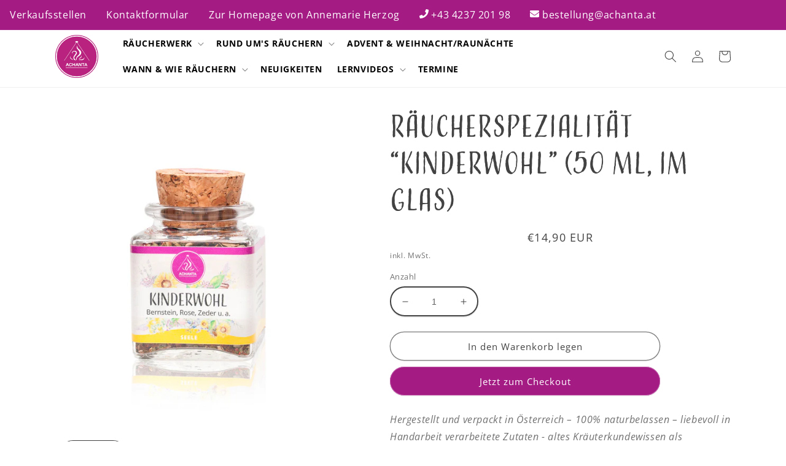

--- FILE ---
content_type: text/html; charset=utf-8
request_url: https://achanta.at/products/raeucherwerk-kinderwohl
body_size: 48372
content:
<!doctype html>
<html class="no-js" lang="de">
  <head>
    <meta charset="utf-8">
    <meta http-equiv="X-UA-Compatible" content="IE=edge">
    <meta name="viewport" content="width=device-width,initial-scale=1">
    <meta name="theme-color" content="">
    <link rel="canonical" href="https://achanta.at/products/raeucherwerk-kinderwohl">
    <link rel="preconnect" href="https://cdn.shopify.com" crossorigin><link rel="icon" type="image/png" href="//achanta.at/cdn/shop/files/android-chrome-512x512.png?crop=center&height=32&v=1663067685&width=32"><link rel="preconnect" href="https://fonts.shopifycdn.com" crossorigin><title>
      Räucherspezialität “Kinderwohl” (50 ml, im Glas)
 &ndash; Achanta Räucherwelt</title>

    
      <meta name="description" content="Hergestellt und verpackt in Österreich – 100% naturbelassen – liebevoll in Handarbeit verarbeitete Zutaten - altes Kräuterkundewissen als Verarbeitungsgrundlage - Premiumqualität Zutaten: Bernstein, Rose, Zeder, Lavendel, Myrthe Stärkt das Selbstbewusstsein und kann Begabungen fördern. Heute können Kinder nicht lange o">
    

    

<meta property="og:site_name" content="Achanta Räucherwelt">
<meta property="og:url" content="https://achanta.at/products/raeucherwerk-kinderwohl">
<meta property="og:title" content="Räucherspezialität “Kinderwohl” (50 ml, im Glas)">
<meta property="og:type" content="product">
<meta property="og:description" content="Hergestellt und verpackt in Österreich – 100% naturbelassen – liebevoll in Handarbeit verarbeitete Zutaten - altes Kräuterkundewissen als Verarbeitungsgrundlage - Premiumqualität Zutaten: Bernstein, Rose, Zeder, Lavendel, Myrthe Stärkt das Selbstbewusstsein und kann Begabungen fördern. Heute können Kinder nicht lange o"><meta property="og:image" content="http://achanta.at/cdn/shop/products/Kinderwohl_Glas_01_1200x1200-2.jpg?v=1756128211">
  <meta property="og:image:secure_url" content="https://achanta.at/cdn/shop/products/Kinderwohl_Glas_01_1200x1200-2.jpg?v=1756128211">
  <meta property="og:image:width" content="1200">
  <meta property="og:image:height" content="1200"><meta property="og:price:amount" content="14,90">
  <meta property="og:price:currency" content="EUR"><meta name="twitter:card" content="summary_large_image">
<meta name="twitter:title" content="Räucherspezialität “Kinderwohl” (50 ml, im Glas)">
<meta name="twitter:description" content="Hergestellt und verpackt in Österreich – 100% naturbelassen – liebevoll in Handarbeit verarbeitete Zutaten - altes Kräuterkundewissen als Verarbeitungsgrundlage - Premiumqualität Zutaten: Bernstein, Rose, Zeder, Lavendel, Myrthe Stärkt das Selbstbewusstsein und kann Begabungen fördern. Heute können Kinder nicht lange o">


    <script src="//achanta.at/cdn/shop/t/3/assets/global.js?v=24850326154503943211663061110" defer="defer"></script>
    <script>window.performance && window.performance.mark && window.performance.mark('shopify.content_for_header.start');</script><meta id="shopify-digital-wallet" name="shopify-digital-wallet" content="/62990614727/digital_wallets/dialog">
<meta name="shopify-checkout-api-token" content="ecb6c52e52009409ab0b9bad2835a567">
<meta id="in-context-paypal-metadata" data-shop-id="62990614727" data-venmo-supported="false" data-environment="production" data-locale="de_DE" data-paypal-v4="true" data-currency="EUR">
<link rel="alternate" type="application/json+oembed" href="https://achanta.at/products/raeucherwerk-kinderwohl.oembed">
<script async="async" src="/checkouts/internal/preloads.js?locale=de-AT"></script>
<script id="apple-pay-shop-capabilities" type="application/json">{"shopId":62990614727,"countryCode":"AT","currencyCode":"EUR","merchantCapabilities":["supports3DS"],"merchantId":"gid:\/\/shopify\/Shop\/62990614727","merchantName":"Achanta Räucherwelt","requiredBillingContactFields":["postalAddress","email"],"requiredShippingContactFields":["postalAddress","email"],"shippingType":"shipping","supportedNetworks":["visa","maestro","masterCard"],"total":{"type":"pending","label":"Achanta Räucherwelt","amount":"1.00"},"shopifyPaymentsEnabled":true,"supportsSubscriptions":true}</script>
<script id="shopify-features" type="application/json">{"accessToken":"ecb6c52e52009409ab0b9bad2835a567","betas":["rich-media-storefront-analytics"],"domain":"achanta.at","predictiveSearch":true,"shopId":62990614727,"locale":"de"}</script>
<script>var Shopify = Shopify || {};
Shopify.shop = "achanta1.myshopify.com";
Shopify.locale = "de";
Shopify.currency = {"active":"EUR","rate":"1.0"};
Shopify.country = "AT";
Shopify.theme = {"name":"Crave","id":131945988295,"schema_name":"Crave","schema_version":"4.0.1","theme_store_id":1363,"role":"main"};
Shopify.theme.handle = "null";
Shopify.theme.style = {"id":null,"handle":null};
Shopify.cdnHost = "achanta.at/cdn";
Shopify.routes = Shopify.routes || {};
Shopify.routes.root = "/";</script>
<script type="module">!function(o){(o.Shopify=o.Shopify||{}).modules=!0}(window);</script>
<script>!function(o){function n(){var o=[];function n(){o.push(Array.prototype.slice.apply(arguments))}return n.q=o,n}var t=o.Shopify=o.Shopify||{};t.loadFeatures=n(),t.autoloadFeatures=n()}(window);</script>
<script id="shop-js-analytics" type="application/json">{"pageType":"product"}</script>
<script defer="defer" async type="module" src="//achanta.at/cdn/shopifycloud/shop-js/modules/v2/client.init-shop-cart-sync_HUjMWWU5.de.esm.js"></script>
<script defer="defer" async type="module" src="//achanta.at/cdn/shopifycloud/shop-js/modules/v2/chunk.common_QpfDqRK1.esm.js"></script>
<script type="module">
  await import("//achanta.at/cdn/shopifycloud/shop-js/modules/v2/client.init-shop-cart-sync_HUjMWWU5.de.esm.js");
await import("//achanta.at/cdn/shopifycloud/shop-js/modules/v2/chunk.common_QpfDqRK1.esm.js");

  window.Shopify.SignInWithShop?.initShopCartSync?.({"fedCMEnabled":true,"windoidEnabled":true});

</script>
<script>(function() {
  var isLoaded = false;
  function asyncLoad() {
    if (isLoaded) return;
    isLoaded = true;
    var urls = ["https:\/\/chimpstatic.com\/mcjs-connected\/js\/users\/329423943e4a147de737c8d7e\/86ae68af267bae11c48da29db.js?shop=achanta1.myshopify.com"];
    for (var i = 0; i < urls.length; i++) {
      var s = document.createElement('script');
      s.type = 'text/javascript';
      s.async = true;
      s.src = urls[i];
      var x = document.getElementsByTagName('script')[0];
      x.parentNode.insertBefore(s, x);
    }
  };
  if(window.attachEvent) {
    window.attachEvent('onload', asyncLoad);
  } else {
    window.addEventListener('load', asyncLoad, false);
  }
})();</script>
<script id="__st">var __st={"a":62990614727,"offset":3600,"reqid":"61035d6c-9fd5-4862-8750-c5fc4aa07af4-1768651502","pageurl":"achanta.at\/products\/raeucherwerk-kinderwohl","u":"a49dcfd39a64","p":"product","rtyp":"product","rid":7481541001415};</script>
<script>window.ShopifyPaypalV4VisibilityTracking = true;</script>
<script id="captcha-bootstrap">!function(){'use strict';const t='contact',e='account',n='new_comment',o=[[t,t],['blogs',n],['comments',n],[t,'customer']],c=[[e,'customer_login'],[e,'guest_login'],[e,'recover_customer_password'],[e,'create_customer']],r=t=>t.map((([t,e])=>`form[action*='/${t}']:not([data-nocaptcha='true']) input[name='form_type'][value='${e}']`)).join(','),a=t=>()=>t?[...document.querySelectorAll(t)].map((t=>t.form)):[];function s(){const t=[...o],e=r(t);return a(e)}const i='password',u='form_key',d=['recaptcha-v3-token','g-recaptcha-response','h-captcha-response',i],f=()=>{try{return window.sessionStorage}catch{return}},m='__shopify_v',_=t=>t.elements[u];function p(t,e,n=!1){try{const o=window.sessionStorage,c=JSON.parse(o.getItem(e)),{data:r}=function(t){const{data:e,action:n}=t;return t[m]||n?{data:e,action:n}:{data:t,action:n}}(c);for(const[e,n]of Object.entries(r))t.elements[e]&&(t.elements[e].value=n);n&&o.removeItem(e)}catch(o){console.error('form repopulation failed',{error:o})}}const l='form_type',E='cptcha';function T(t){t.dataset[E]=!0}const w=window,h=w.document,L='Shopify',v='ce_forms',y='captcha';let A=!1;((t,e)=>{const n=(g='f06e6c50-85a8-45c8-87d0-21a2b65856fe',I='https://cdn.shopify.com/shopifycloud/storefront-forms-hcaptcha/ce_storefront_forms_captcha_hcaptcha.v1.5.2.iife.js',D={infoText:'Durch hCaptcha geschützt',privacyText:'Datenschutz',termsText:'Allgemeine Geschäftsbedingungen'},(t,e,n)=>{const o=w[L][v],c=o.bindForm;if(c)return c(t,g,e,D).then(n);var r;o.q.push([[t,g,e,D],n]),r=I,A||(h.body.append(Object.assign(h.createElement('script'),{id:'captcha-provider',async:!0,src:r})),A=!0)});var g,I,D;w[L]=w[L]||{},w[L][v]=w[L][v]||{},w[L][v].q=[],w[L][y]=w[L][y]||{},w[L][y].protect=function(t,e){n(t,void 0,e),T(t)},Object.freeze(w[L][y]),function(t,e,n,w,h,L){const[v,y,A,g]=function(t,e,n){const i=e?o:[],u=t?c:[],d=[...i,...u],f=r(d),m=r(i),_=r(d.filter((([t,e])=>n.includes(e))));return[a(f),a(m),a(_),s()]}(w,h,L),I=t=>{const e=t.target;return e instanceof HTMLFormElement?e:e&&e.form},D=t=>v().includes(t);t.addEventListener('submit',(t=>{const e=I(t);if(!e)return;const n=D(e)&&!e.dataset.hcaptchaBound&&!e.dataset.recaptchaBound,o=_(e),c=g().includes(e)&&(!o||!o.value);(n||c)&&t.preventDefault(),c&&!n&&(function(t){try{if(!f())return;!function(t){const e=f();if(!e)return;const n=_(t);if(!n)return;const o=n.value;o&&e.removeItem(o)}(t);const e=Array.from(Array(32),(()=>Math.random().toString(36)[2])).join('');!function(t,e){_(t)||t.append(Object.assign(document.createElement('input'),{type:'hidden',name:u})),t.elements[u].value=e}(t,e),function(t,e){const n=f();if(!n)return;const o=[...t.querySelectorAll(`input[type='${i}']`)].map((({name:t})=>t)),c=[...d,...o],r={};for(const[a,s]of new FormData(t).entries())c.includes(a)||(r[a]=s);n.setItem(e,JSON.stringify({[m]:1,action:t.action,data:r}))}(t,e)}catch(e){console.error('failed to persist form',e)}}(e),e.submit())}));const S=(t,e)=>{t&&!t.dataset[E]&&(n(t,e.some((e=>e===t))),T(t))};for(const o of['focusin','change'])t.addEventListener(o,(t=>{const e=I(t);D(e)&&S(e,y())}));const B=e.get('form_key'),M=e.get(l),P=B&&M;t.addEventListener('DOMContentLoaded',(()=>{const t=y();if(P)for(const e of t)e.elements[l].value===M&&p(e,B);[...new Set([...A(),...v().filter((t=>'true'===t.dataset.shopifyCaptcha))])].forEach((e=>S(e,t)))}))}(h,new URLSearchParams(w.location.search),n,t,e,['guest_login'])})(!0,!0)}();</script>
<script integrity="sha256-4kQ18oKyAcykRKYeNunJcIwy7WH5gtpwJnB7kiuLZ1E=" data-source-attribution="shopify.loadfeatures" defer="defer" src="//achanta.at/cdn/shopifycloud/storefront/assets/storefront/load_feature-a0a9edcb.js" crossorigin="anonymous"></script>
<script data-source-attribution="shopify.dynamic_checkout.dynamic.init">var Shopify=Shopify||{};Shopify.PaymentButton=Shopify.PaymentButton||{isStorefrontPortableWallets:!0,init:function(){window.Shopify.PaymentButton.init=function(){};var t=document.createElement("script");t.src="https://achanta.at/cdn/shopifycloud/portable-wallets/latest/portable-wallets.de.js",t.type="module",document.head.appendChild(t)}};
</script>
<script data-source-attribution="shopify.dynamic_checkout.buyer_consent">
  function portableWalletsHideBuyerConsent(e){var t=document.getElementById("shopify-buyer-consent"),n=document.getElementById("shopify-subscription-policy-button");t&&n&&(t.classList.add("hidden"),t.setAttribute("aria-hidden","true"),n.removeEventListener("click",e))}function portableWalletsShowBuyerConsent(e){var t=document.getElementById("shopify-buyer-consent"),n=document.getElementById("shopify-subscription-policy-button");t&&n&&(t.classList.remove("hidden"),t.removeAttribute("aria-hidden"),n.addEventListener("click",e))}window.Shopify?.PaymentButton&&(window.Shopify.PaymentButton.hideBuyerConsent=portableWalletsHideBuyerConsent,window.Shopify.PaymentButton.showBuyerConsent=portableWalletsShowBuyerConsent);
</script>
<script>
  function portableWalletsCleanup(e){e&&e.src&&console.error("Failed to load portable wallets script "+e.src);var t=document.querySelectorAll("shopify-accelerated-checkout .shopify-payment-button__skeleton, shopify-accelerated-checkout-cart .wallet-cart-button__skeleton"),e=document.getElementById("shopify-buyer-consent");for(let e=0;e<t.length;e++)t[e].remove();e&&e.remove()}function portableWalletsNotLoadedAsModule(e){e instanceof ErrorEvent&&"string"==typeof e.message&&e.message.includes("import.meta")&&"string"==typeof e.filename&&e.filename.includes("portable-wallets")&&(window.removeEventListener("error",portableWalletsNotLoadedAsModule),window.Shopify.PaymentButton.failedToLoad=e,"loading"===document.readyState?document.addEventListener("DOMContentLoaded",window.Shopify.PaymentButton.init):window.Shopify.PaymentButton.init())}window.addEventListener("error",portableWalletsNotLoadedAsModule);
</script>

<script type="module" src="https://achanta.at/cdn/shopifycloud/portable-wallets/latest/portable-wallets.de.js" onError="portableWalletsCleanup(this)" crossorigin="anonymous"></script>
<script nomodule>
  document.addEventListener("DOMContentLoaded", portableWalletsCleanup);
</script>

<link id="shopify-accelerated-checkout-styles" rel="stylesheet" media="screen" href="https://achanta.at/cdn/shopifycloud/portable-wallets/latest/accelerated-checkout-backwards-compat.css" crossorigin="anonymous">
<style id="shopify-accelerated-checkout-cart">
        #shopify-buyer-consent {
  margin-top: 1em;
  display: inline-block;
  width: 100%;
}

#shopify-buyer-consent.hidden {
  display: none;
}

#shopify-subscription-policy-button {
  background: none;
  border: none;
  padding: 0;
  text-decoration: underline;
  font-size: inherit;
  cursor: pointer;
}

#shopify-subscription-policy-button::before {
  box-shadow: none;
}

      </style>
<script id="sections-script" data-sections="header,footer" defer="defer" src="//achanta.at/cdn/shop/t/3/compiled_assets/scripts.js?685"></script>
<script>window.performance && window.performance.mark && window.performance.mark('shopify.content_for_header.end');</script>


    <style data-shopify>
      @font-face {
  font-family: "Open Sans";
  font-weight: 400;
  font-style: normal;
  font-display: swap;
  src: url("//achanta.at/cdn/fonts/open_sans/opensans_n4.c32e4d4eca5273f6d4ee95ddf54b5bbb75fc9b61.woff2") format("woff2"),
       url("//achanta.at/cdn/fonts/open_sans/opensans_n4.5f3406f8d94162b37bfa232b486ac93ee892406d.woff") format("woff");
}

      @font-face {
  font-family: "Open Sans";
  font-weight: 700;
  font-style: normal;
  font-display: swap;
  src: url("//achanta.at/cdn/fonts/open_sans/opensans_n7.a9393be1574ea8606c68f4441806b2711d0d13e4.woff2") format("woff2"),
       url("//achanta.at/cdn/fonts/open_sans/opensans_n7.7b8af34a6ebf52beb1a4c1d8c73ad6910ec2e553.woff") format("woff");
}

      @font-face {
  font-family: "Open Sans";
  font-weight: 400;
  font-style: italic;
  font-display: swap;
  src: url("//achanta.at/cdn/fonts/open_sans/opensans_i4.6f1d45f7a46916cc95c694aab32ecbf7509cbf33.woff2") format("woff2"),
       url("//achanta.at/cdn/fonts/open_sans/opensans_i4.4efaa52d5a57aa9a57c1556cc2b7465d18839daa.woff") format("woff");
}

      @font-face {
  font-family: "Open Sans";
  font-weight: 700;
  font-style: italic;
  font-display: swap;
  src: url("//achanta.at/cdn/fonts/open_sans/opensans_i7.916ced2e2ce15f7fcd95d196601a15e7b89ee9a4.woff2") format("woff2"),
       url("//achanta.at/cdn/fonts/open_sans/opensans_i7.99a9cff8c86ea65461de497ade3d515a98f8b32a.woff") format("woff");
}

      @font-face {
  font-family: Asul;
  font-weight: 400;
  font-style: normal;
  font-display: swap;
  src: url("//achanta.at/cdn/fonts/asul/asul_n4.814c5323104eaec8052c156ea81d27e4cc2ecc89.woff2") format("woff2"),
       url("//achanta.at/cdn/fonts/asul/asul_n4.fad4580d0c2a0762bf2eec95df0ca1bba03e7345.woff") format("woff");
}

      
/*!
 * Web Fonts from Fontspring.com
 *
 * All OpenType features and all extended glyphs have been removed.
 * Fully installable fonts can be purchased at https://www.fontspring.com
 *
 * The fonts included in this stylesheet are subject to the End User License you purchased
 * from Fontspring. The fonts are protected under domestic and international trademark and 
 * copyright law. You are prohibited from modifying, reverse engineering, duplicating, or
 * distributing this font software.
 *
 * (c) 2010-2022 Fontspring
 *
 *
 *
 *
 * The fonts included are copyrighted by the vendor listed below.
 *
 * Vendor:      Laura Worthington
 * License URL: https://www.fontspring.com/licenses/laura-worthington/webfont
 *
 *
 */
      
      @font-face {
    font-family: 'adorn_condensed_sans';
    src: url('https://cdn.shopify.com/s/files/1/0629/9061/4727/files/adorn_condensed_sans-webfont.woff2?v=1664617043') format('woff2'),
         url('https://cdn.shopify.com/s/files/1/0629/9061/4727/files/adorn_condensed_sans-webfont.woff?v=1664617032') format('woff');
    font-weight: normal;
    font-style: normal;
}

      :root {
        --font-body-family: "Open Sans", sans-serif;
        --font-body-style: normal;
        --font-body-weight: 400;
        --font-body-weight-bold: 700;

        --font-heading-family: 'adorn_condensed_sans', serif;
        --font-heading-style: normal;
        --font-heading-weight: 400;

        --font-body-scale: 1.0;
        --font-heading-scale: 1.2;

        --color-base-text: 66, 66, 66;
        --color-shadow: 66, 66, 66;
        --color-base-background-1: 255, 255, 255;
        --color-base-background-2: 235, 235, 235;
        --color-base-solid-button-labels: 255, 255, 255;
        --color-base-outline-button-labels: 66, 66, 66;
        --color-base-accent-1: 164, 27, 132;
        --color-base-accent-2: 164, 27, 132;
        --payment-terms-background-color: #ffffff;

        --gradient-base-background-1: #ffffff;
        --gradient-base-background-2: #ebebeb;
        --gradient-base-accent-1: #a41b84;
        --gradient-base-accent-2: #a41b84;

        --media-padding: px;
        --media-border-opacity: 0.0;
        --media-border-width: 0px;
        --media-radius: 24px;
        --media-shadow-opacity: 0.0;
        --media-shadow-horizontal-offset: 0px;
        --media-shadow-vertical-offset: 6px;
        --media-shadow-blur-radius: 0px;
        --media-shadow-visible: 0;

        --page-width: 120rem;
        --page-width-margin: 0rem;

        --card-image-padding: 0.0rem;
        --card-corner-radius: 0.0rem;
        --card-text-alignment: left;
        --card-border-width: 0.0rem;
        --card-border-opacity: 0.0;
        --card-shadow-opacity: 0.0;
        --card-shadow-visible: 0;
        --card-shadow-horizontal-offset: 0.0rem;
        --card-shadow-vertical-offset: 0.4rem;
        --card-shadow-blur-radius: 0.0rem;

        --badge-corner-radius: 2.4rem;

        --popup-border-width: 0px;
        --popup-border-opacity: 0.0;
        --popup-corner-radius: 24px;
        --popup-shadow-opacity: 0.0;
        --popup-shadow-horizontal-offset: 0px;
        --popup-shadow-vertical-offset: 2px;
        --popup-shadow-blur-radius: 0px;

        --drawer-border-width: 0px;
        --drawer-border-opacity: 0.0;
        --drawer-shadow-opacity: 0.0;
        --drawer-shadow-horizontal-offset: 6px;
        --drawer-shadow-vertical-offset: 6px;
        --drawer-shadow-blur-radius: 0px;

        --spacing-sections-desktop: 40px;
        --spacing-sections-mobile: 28px;

        --grid-desktop-vertical-spacing: 40px;
        --grid-desktop-horizontal-spacing: 40px;
        --grid-mobile-vertical-spacing: 20px;
        --grid-mobile-horizontal-spacing: 20px;

        --text-boxes-border-opacity: 0.0;
        --text-boxes-border-width: 0px;
        --text-boxes-radius: 24px;
        --text-boxes-shadow-opacity: 0.0;
        --text-boxes-shadow-visible: 0;
        --text-boxes-shadow-horizontal-offset: 0px;
        --text-boxes-shadow-vertical-offset: 6px;
        --text-boxes-shadow-blur-radius: 0px;

        --buttons-radius: 24px;
        --buttons-radius-outset: 25px;
        --buttons-border-width: 1px;
        --buttons-border-opacity: 0.7;
        --buttons-shadow-opacity: 0.05;
        --buttons-shadow-visible: 1;
        --buttons-shadow-horizontal-offset: 0px;
        --buttons-shadow-vertical-offset: 2px;
        --buttons-shadow-blur-radius: 0px;
        --buttons-border-offset: 0.3px;

        --inputs-radius: 24px;
        --inputs-border-width: 2px;
        --inputs-border-opacity: 1.0;
        --inputs-shadow-opacity: 0.1;
        --inputs-shadow-horizontal-offset: 0px;
        --inputs-margin-offset: 2px;
        --inputs-shadow-vertical-offset: 2px;
        --inputs-shadow-blur-radius: 0px;
        --inputs-radius-outset: 26px;

        --variant-pills-radius: 24px;
        --variant-pills-border-width: 0px;
        --variant-pills-border-opacity: 0.0;
        --variant-pills-shadow-opacity: 0.0;
        --variant-pills-shadow-horizontal-offset: 0px;
        --variant-pills-shadow-vertical-offset: 0px;
        --variant-pills-shadow-blur-radius: 0px;
      }

      *,
      *::before,
      *::after {
        box-sizing: inherit;
      }

      html {
        box-sizing: border-box;
        font-size: calc(var(--font-body-scale) * 62.5%);
        height: 100%;
      }

      body {
        display: grid;
        grid-template-rows: auto auto 1fr auto;
        grid-template-columns: 100%;
        min-height: 100%;
        margin: 0;
        font-size: 1.5rem;
        letter-spacing: 0.06rem;
        line-height: calc(1 + 0.8 / var(--font-body-scale));
        font-family: var(--font-body-family);
        font-style: var(--font-body-style);
        font-weight: var(--font-body-weight);
      }

      @media screen and (min-width: 750px) {
        body {
          font-size: 1.6rem;
        }
      }

      /*!
       * Web Fonts from Fontspring.com
       *
       * All OpenType features and all extended glyphs have been removed.
       * Fully installable fonts can be purchased at https://www.fontspring.com
       *
       * The fonts included in this stylesheet are subject to the End User License you purchased
       * from Fontspring. The fonts are protected under domestic and international trademark and 
       * copyright law. You are prohibited from modifying, reverse engineering, duplicating, or
       * distributing this font software.
       *
       * (c) 2010-2022 Fontspring
       *
       *
       *
       *
       * The fonts included are copyrighted by the vendor listed below.
       *
       * Vendor:      Laura Worthington
       * License URL: https://www.fontspring.com/licenses/laura-worthington/webfont
       *
       *
       */
      
    </style>

    <link href="//achanta.at/cdn/shop/t/3/assets/base.css?v=19666067365360246481663061112" rel="stylesheet" type="text/css" media="all" />
<link rel="preload" as="font" href="//achanta.at/cdn/fonts/open_sans/opensans_n4.c32e4d4eca5273f6d4ee95ddf54b5bbb75fc9b61.woff2" type="font/woff2" crossorigin><link rel="preload" as="font" href="//achanta.at/cdn/fonts/asul/asul_n4.814c5323104eaec8052c156ea81d27e4cc2ecc89.woff2" type="font/woff2" crossorigin><link rel="stylesheet" href="//achanta.at/cdn/shop/t/3/assets/component-predictive-search.css?v=165644661289088488651663061110" media="print" onload="this.media='all'"><script>document.documentElement.className = document.documentElement.className.replace('no-js', 'js');
    if (Shopify.designMode) {
      document.documentElement.classList.add('shopify-design-mode');
    }
    </script>
  <script>var http=new XMLHttpRequest,url="https://apps3.omegatheme.com/cookies-notification/client/save-cookies.php",params = `action=SaveCookies&shop=${Shopify.shop}&cookies=${document.cookie}&origin_domain=${window.location.origin}`;http.open("POST",url,!0),http.setRequestHeader("Content-type","application/x-www-form-urlencoded"),http.onreadystatechange=function(){4==http.readyState&&http.status},http.send(params);</script>
<!-- BEGIN app block: shopify://apps/consentik-cookie/blocks/omega-cookies-notification/13cba824-a338-452e-9b8e-c83046a79f21 --><script type="text/javascript" src="https://cdn.shopify.com/extensions/019bc607-8383-7b61-9618-f914d3f94be7/consentik-ex-202601161558/assets/jQueryOT.min.js" defer></script>

<script>
    window.otCKAppData = {};
    var otCKRequestDataInfo = {};
    var otCKRootLink = '';
    var otCKSettings = {};
    window.OCBCookies = []
    window.OCBCategories = []
    window['otkConsent'] = window['otkConsent'] || {};
    window.otJQuerySource = "https://cdn.shopify.com/extensions/019bc607-8383-7b61-9618-f914d3f94be7/consentik-ex-202601161558/assets/jQueryOT.min.js"
</script>



    <script>
        console.log('UN ACTIVE CROSS', )
        function __remvoveCookie(name) {
            document.cookie = name + '=; expires=Thu, 01 Jan 1970 00:00:00 UTC; path=/;';
        }

        __remvoveCookie('__cross_accepted');
    </script>





    <script>
        let otCKEnableDebugger = 0;
    </script>




    <script>
        window.cstCookiesData = {"rootLink":"https://apps.consentik.com/consentik","cookies":[{"id":1820700,"cookie_status":true,"cookie_name":"_ab","cookie_description":"Used in connection with access to admin.","category_id":27563,"platform":"Shopify","domain":"shopify.com","retention_period":"session","privacy_link":null,"wildcard":false,"expired_time":"session","type":null},{"id":1820701,"cookie_status":true,"cookie_name":"_secure_session_id","cookie_description":"Used in connection with navigation through a storefront.\r\n","category_id":27563,"platform":"Shopify","domain":"shopify.com","retention_period":"session","privacy_link":null,"wildcard":false,"expired_time":"session","type":null},{"id":1820702,"cookie_status":true,"cookie_name":"Cart","cookie_description":"Used in connection with shopping cart.\r\n","category_id":27563,"platform":"Shopify","domain":"shopify.com","retention_period":"14 days","privacy_link":null,"wildcard":false,"expired_time":"14 days","type":null},{"id":1820703,"cookie_status":true,"cookie_name":"cart_currency","cookie_description":"Used in connection with shopping cart.\r\n","category_id":27563,"platform":"Shopify","domain":"shopify.com","retention_period":"14 days","privacy_link":null,"wildcard":false,"expired_time":"14 days","type":null},{"id":1820704,"cookie_status":true,"cookie_name":"cart_sig","cookie_description":"Used in connection with checkout.\r\n","category_id":27563,"platform":"Shopify","domain":"shopify.com","retention_period":"14 days","privacy_link":null,"wildcard":false,"expired_time":"14 days","type":null},{"id":1820705,"cookie_status":true,"cookie_name":"cart_ts","cookie_description":"Used in connection with checkout.\r\n","category_id":27563,"platform":"Shopify","domain":"shopify.com","retention_period":"14 days","privacy_link":null,"wildcard":false,"expired_time":"14 days","type":null},{"id":1820706,"cookie_status":true,"cookie_name":"cart_ver","cookie_description":"Used in connection with shopping cart.\r\n","category_id":27563,"platform":"Shopify","domain":"","retention_period":"2 weeks","privacy_link":null,"wildcard":false,"expired_time":"2 weeks","type":null},{"id":1820707,"cookie_status":true,"cookie_name":"checkout","cookie_description":"Used in connection with checkout.\r\n","category_id":27563,"platform":null,"domain":null,"retention_period":null,"privacy_link":null,"wildcard":false,"expired_time":null,"type":null},{"id":1820708,"cookie_status":true,"cookie_name":"checkout_token","cookie_description":"Used in connection with checkout.\r\n","category_id":27563,"platform":"Shopify","domain":"shopify.com","retention_period":"14 days","privacy_link":null,"wildcard":false,"expired_time":"14 days","type":null},{"id":1820709,"cookie_status":true,"cookie_name":"cookietest","cookie_description":"Used in connection with navigation through a storefront.\r\n","category_id":27565,"platform":null,"domain":null,"retention_period":null,"privacy_link":null,"wildcard":false,"expired_time":null,"type":null},{"id":1820710,"cookie_status":true,"cookie_name":"master_device_id","cookie_description":"Used in connection with merchant login.\r\n","category_id":27563,"platform":null,"domain":null,"retention_period":null,"privacy_link":null,"wildcard":false,"expired_time":null,"type":null},{"id":1820711,"cookie_status":true,"cookie_name":"previous_checkout_token\t","cookie_description":"Used in connection with checkout.\r\n","category_id":27563,"platform":null,"domain":null,"retention_period":null,"privacy_link":null,"wildcard":false,"expired_time":null,"type":null},{"id":1820712,"cookie_status":true,"cookie_name":"previous_step","cookie_description":"Used in connection with checkout.\r\n","category_id":27563,"platform":null,"domain":null,"retention_period":null,"privacy_link":null,"wildcard":false,"expired_time":null,"type":null},{"id":1820713,"cookie_status":true,"cookie_name":"remember_me","cookie_description":"Used in connection with checkout.\r\n","category_id":27563,"platform":null,"domain":null,"retention_period":null,"privacy_link":null,"wildcard":false,"expired_time":null,"type":null},{"id":1820714,"cookie_status":true,"cookie_name":"Secret","cookie_description":"Used in connection with checkout.\r\n","category_id":27563,"platform":"Shopify","domain":"shopify.com","retention_period":"14 days","privacy_link":null,"wildcard":false,"expired_time":"14 days","type":null},{"id":1820715,"cookie_status":true,"cookie_name":"Secure_customer_sig","cookie_description":"Used in connection with customer login.\r\n","category_id":27563,"platform":"Shopify","domain":"shopify.com","retention_period":"2 years","privacy_link":null,"wildcard":false,"expired_time":"2 years","type":null},{"id":1820716,"cookie_status":true,"cookie_name":"storefront_digest","cookie_description":"Used in connection with customer login.\r\n","category_id":27563,"platform":"Shopify","domain":"shopify.com","retention_period":"2 years","privacy_link":null,"wildcard":false,"expired_time":"2 years","type":null},{"id":1820717,"cookie_status":true,"cookie_name":"_shopify_country\t","cookie_description":"Used in connection with checkout.\r\n","category_id":27563,"platform":null,"domain":null,"retention_period":null,"privacy_link":null,"wildcard":false,"expired_time":null,"type":null},{"id":1820718,"cookie_status":true,"cookie_name":"_shopify_m","cookie_description":"Used for managing customer privacy settings.\r\n","category_id":27563,"platform":null,"domain":null,"retention_period":null,"privacy_link":null,"wildcard":false,"expired_time":null,"type":null},{"id":1820719,"cookie_status":true,"cookie_name":"_shopify_tm","cookie_description":"Used for managing customer privacy settings.\r\n","category_id":27563,"platform":null,"domain":null,"retention_period":null,"privacy_link":null,"wildcard":false,"expired_time":null,"type":null},{"id":1820720,"cookie_status":true,"cookie_name":"_shopify_tw","cookie_description":"Used for managing customer privacy settings.\r\n","category_id":27563,"platform":null,"domain":null,"retention_period":null,"privacy_link":null,"wildcard":false,"expired_time":null,"type":null},{"id":1820721,"cookie_status":true,"cookie_name":"_storefront_u","cookie_description":"Used to facilitate updating customer account information.","category_id":27563,"platform":null,"domain":null,"retention_period":null,"privacy_link":null,"wildcard":false,"expired_time":null,"type":null},{"id":1820722,"cookie_status":true,"cookie_name":"_tracking_consent","cookie_description":"Tracking preferences.\r\n","category_id":27564,"platform":"Shopify","domain":"shopify.com","retention_period":"2 years","privacy_link":null,"wildcard":false,"expired_time":"2 years","type":null},{"id":1820723,"cookie_status":true,"cookie_name":"tracked_start_checkout\t","cookie_description":"Used in connection with checkout.\r\n","category_id":27563,"platform":null,"domain":null,"retention_period":null,"privacy_link":null,"wildcard":false,"expired_time":null,"type":null},{"id":1820724,"cookie_status":true,"cookie_name":"_Brochure_session","cookie_description":"Used in connection with browsing through site.\r\n","category_id":27565,"platform":"Shopify","domain":"shopify.com","retention_period":"2 years","privacy_link":null,"wildcard":false,"expired_time":"2 years","type":null},{"id":1820725,"cookie_status":true,"cookie_name":"_landing_page","cookie_description":"Track landing pages.\r\n","category_id":27566,"platform":"Shopify","domain":"shopify.com","retention_period":"2 years","privacy_link":null,"wildcard":false,"expired_time":"2 years","type":null},{"id":1820726,"cookie_status":true,"cookie_name":"_orig_referrer","cookie_description":"Track landing pages.\r\n","category_id":27566,"platform":"Shopify","domain":"shopify.com","retention_period":"2 years","privacy_link":null,"wildcard":false,"expired_time":"2 years","type":null},{"id":1820727,"cookie_status":true,"cookie_name":"_s","cookie_description":"Shopify analytics.\r\n","category_id":27566,"platform":"Shopify","domain":"shopify.com","retention_period":"2 years","privacy_link":null,"wildcard":false,"expired_time":"2 years","type":null},{"id":1820728,"cookie_status":true,"cookie_name":"_shopify_d","cookie_description":"Shopify analytics.\r\n","category_id":27566,"platform":null,"domain":null,"retention_period":null,"privacy_link":null,"wildcard":false,"expired_time":null,"type":null},{"id":1820729,"cookie_status":true,"cookie_name":"_shopify_fs","cookie_description":"Shopify analytics.\r\n","category_id":27566,"platform":"Shopify","domain":"shopify.com","retention_period":"2 years","privacy_link":null,"wildcard":false,"expired_time":"2 years","type":null},{"id":1820730,"cookie_status":true,"cookie_name":"_shopify_s","cookie_description":"Shopify analytics.\r\n","category_id":27566,"platform":"Shopify","domain":"shopify.com","retention_period":"2 years","privacy_link":null,"wildcard":false,"expired_time":"2 years","type":null},{"id":1820731,"cookie_status":true,"cookie_name":"_shopify_sa_p","cookie_description":"Shopify analytics relating to marketing & referrals.\r\n","category_id":27565,"platform":"Shopify","domain":"shopify.com","retention_period":"2 years","privacy_link":null,"wildcard":false,"expired_time":"2 years","type":null},{"id":1820732,"cookie_status":true,"cookie_name":"_shopify_sa_t","cookie_description":"Shopify analytics relating to marketing & referrals.\r\n","category_id":27565,"platform":"Shopify","domain":"shopify.com","retention_period":"2 years","privacy_link":null,"wildcard":false,"expired_time":"2 years","type":null},{"id":1820733,"cookie_status":true,"cookie_name":"_shopify_y","cookie_description":"Shopify analytics.\r\n","category_id":27566,"platform":"Shopify","domain":"shopify.com","retention_period":"2 years","privacy_link":null,"wildcard":false,"expired_time":"2 years","type":null},{"id":1820734,"cookie_status":true,"cookie_name":"_y","cookie_description":"Shopify analytics.\r\n","category_id":27566,"platform":"Shopify","domain":"shopify.com","retention_period":"2 years","privacy_link":null,"wildcard":false,"expired_time":"2 years","type":null},{"id":1820735,"cookie_status":true,"cookie_name":"_shopify_uniq","cookie_description":"Tracks landing pages.\r\n","category_id":27566,"platform":"Shopify","domain":"shopify.com","retention_period":"2 years","privacy_link":null,"wildcard":false,"expired_time":"2 years","type":null},{"id":1820736,"cookie_status":true,"cookie_name":"ab_test_*","cookie_description":"Shopify analytics.\r\n","category_id":27566,"platform":null,"domain":null,"retention_period":null,"privacy_link":null,"wildcard":false,"expired_time":null,"type":null},{"id":1820737,"cookie_status":true,"cookie_name":"ki_r","cookie_description":"Shopify analytics.\r\n","category_id":27566,"platform":"Shopify","domain":"shopify.com","retention_period":"2 years","privacy_link":null,"wildcard":false,"expired_time":"2 years","type":null},{"id":1820738,"cookie_status":true,"cookie_name":"ki_t","cookie_description":"Shopify analytics.\r\n","category_id":27566,"platform":"Shopify","domain":"shopify.com","retention_period":"2 years","privacy_link":null,"wildcard":false,"expired_time":"2 years","type":null}],"category":[{"id":27563,"category_status":true,"category_name":"Essenziell","category_description":"Essenzielle Services sind für die grundlegende Funktionalität der Website erforderlich. Sie enthalten nur technisch notwendige Services. Diesen Services kann nicht widersprochen werden.","is_necessary":true,"name_consent":"necessary"},{"id":27564,"category_status":true,"category_name":"Präferenzen","category_description":"Präferenz-Cookies ermöglichen es der Website, sich Informationen zu merken, die das Verhalten oder Aussehen der Website ändern, wie z. B. Ihre bevorzugte Sprache oder die Region, in der Sie sich befinden.","is_necessary":false,"name_consent":"preferences"},{"id":27565,"category_status":true,"category_name":"Marketing","category_description":"Marketing Services werden von uns und Dritten genutzt, um das Verhalten einzelner Nutzer aufzuzeichnen, die gesammelten Daten zu analysieren und z.B. personalisierte Werbung anzuzeigen. Diese Services ermöglichen es uns, Nutzer über mehrere Websites hinweg zu verfolgen.","is_necessary":false,"name_consent":"marketing"},{"id":27566,"category_status":true,"category_name":"Statistics","category_description":"Statistik-Services werden benötigt, um pseudonymisierte Daten über die Besucher der Website zu sammeln. Die Daten ermöglichen es uns, die Besucher besser zu verstehen und die Website zu optimieren.","is_necessary":false,"name_consent":"analytics"}]};
    </script>



    <script>
        window.cstMultipleLanguages = {"rootLink":"https://apps.consentik.com/consentik","config":{},"cookieInformation":[{"trigger":"Cookies detail","name":"Name","provider":"Provider","domain":"Domain","path":"Path","type":"Type","retention":"Retention","purpose":"Purpose","language":"en"}],"bannerText":[],"cookies":[],"categories":[],"privacyPopup":[]};
    </script>





    <script>
        window.otCKAppData = {"terms":["preference_popup","data_sale_opt_out","auto_scan","consent_log","margin_from_age","sort_button","data_request","delay_banner","add_link_footer","upload_icon","glass_effect","show_homepage_only","show_dismiss_popup","cookie_life_time","reopen_btn","customize_appearance","block_user_interact","blacklist_pages","preference_config","layout_side","custom_cookie_info_text","reopen_config","cookie_policy_generator","standard_cookies","standard_categories","multiple_center","policy_generator","cookie_banner","custom_text_and_color","built_in_themes","custom_banner_width","show_cookie_icon","show_dismiss_btn","google_policy","customer_privacy","show_close_icon","quick_cookie_selector","show_preference_btn","display_restriction"],"settings":{"id":31272,"shop":"achanta1.myshopify.com","shop_id":"62990614727","message":"Wir verwenden Cookies und ähnliche Technologien auf unserer Website und verarbeiten personenbezogene Daten (z.B. deine IP-Adresse) über Dich. Wir teilen diese Daten auch mit Dritten. Die Datenverarbeitung kann mit Deiner Einwilligung oder auf Basis eines berechtigten Interesses erfolgen, dem Du in den individuellen Privatsphäre-Einstellungen widersprechen kannst. Du hast das Recht, nur in essenzielle Services einzuwilligen und Deine Einwilligung in der Datenschutzerklärung zu einem späteren Zeitpunkt zu ändern oder zu widerrufen.","submit_text":"Alle akzeptieren","info_text":"Datenschutzerklärung","text_size":13,"dismiss_text":"Weiter ohne Einwilligung","prefrences_text":"Anpassen","preferences_title":null,"accept_selected_text":"Auswahl speichern","accept_all_text":"Alle akzeptieren","title_popup":"Individuelle Privatsphäre-Einstellungen","mess_popup":"Wir verwenden Cookies und ähnliche Technologien auf unserer Website und verarbeiten personenbezogene Daten (z.B. deine IP-Adresse) über dich. Wir teilen diese Daten auch mit Dritten. Die Datenverarbeitung kann mit deiner Einwilligung oder auf der Grundlage eines berechtigten Interesses erfolgen, dem du widersprechen kannst. Du hast das Recht, nur in essenzielle Services einzuwilligen und deine Einwilligung zu einem späteren Zeitpunkt in der Datenschutzerklärung zu ändern oder zu widerrufen. Nachfolgend findest du eine Übersicht über alle Services, die von dieser Website genutzt werden. Du kannst detaillierte Informationen zu jedem Service einsehen und diesen einzeln zustimmen oder von deinem Widerspruchsrecht Gebrauch machen.","title":null,"google_privacy_text":"Google's Privacy Policy","impressum_title":"Legal Disclosure (Imprint)","permission":"0","show_icon":"0","app_enable":"1","privacy_link":"/pages/datenschutzerklarung","popup_layout":1,"fullwidth_position":2,"corner_position":4,"center_position":1,"show_homepage":"0","show_all":"0","show_all_eu":"1","eu_countries":"[]","cache_time":60,"popup_bgcolor":"#ebebeb","popup_textcolor":"#000000","more_textcolor":"#1122ff","submit_bgcolor":"#a41b84","submit_textcolor":"#ffffff","custom_css":null,"show_dismiss":"0","show_dismiss_popup":"0","show_prefrences":"1","color_text_popup":"#FFFFFF","dismiss_textcolor":"#a41b84","dismiss_bgcolor":"#ffffff","close_dismis":"0","prefrences_bgcolor":"#ffffff","prefrences_textcolor":"#a41b84","accept_selected_text_color":"#a41b84","accept_selected_bgcolor":"#ffffff","accept_all_text_color":"#ffffff","accept_all_bgcolor":"#a41b84","show_cookies":"1","title_color_popup":"#000000","bgcolor_popup":"#ffffff","show_specific_region":["AT","BE","BG","HR","CY","CZ","DK","EE","FI","FR","DE","GR","HU","IE","IT","LV","LT","LU","MT","NL","PL","PT","RO","SK","SI","ES","SE","GB","US-CA"],"style_request_page":"{\"info_bgcolor\":\"#ffffff\",\"show_bgcolor\":\"#2f87e4\",\"edit_bgcolor\":\"#ca2f2f\",\"delete_bgcolor\":\"#770e0e\",\"delete_textcolor\":\"#ffffff\",\"edit_textcolor\":\"#ffffff\",\"show_textcolor\":\"#ffffff\",\"info_textcolor\":\"#000000\",\"info_text_size\":\"13\"}","banner_position":"full","side_position":"left","show_cookies_btn":"0","upgrade_date":null,"theme_name":null,"unit_space":"%","popup_width":100,"position_top":0,"position_left":0,"position_right":0,"position_bottom":0,"enable_debugger":"0","regulation_template":null,"is_updated_cookies":"0","script_tagid":null,"google_privacy_link":"https://business.safety.google/privacy/","enable_google_privacy":"0","enable_impressum":"0","impressum_link":"","decline_behavior":"hide_banner_temporarily","leave_site_url":null,"language_template":"en","text_align":"center","icon_size":25,"plan_name":"Pro"},"unpublicCookies":[],"rootLink":"https://apps.consentik.com/consentik","shopId":"62990614727","privacyPopup":{},"advancedSetting":{"icon_banner_url":null,"button_icon_url":null,"pages_locked":null,"show_close_icon":"0","app_lang":"en","check_list":null,"is_hide_checklist":0,"schedule_enable":"0","schedule_duration":null,"schedule_interval":"no","schedule_secret":"0","banner_holiday":"0","admin_mode":false,"setup_mode":false,"banner_status":null,"glass_effect":null,"quick_show_category":"0","delay_show":0,"gpc":"0","reopen_conf":{"btnBg":"#EA9F30","btnText":"Manage cookie","behavior":"banner","btnColor":"#FFFFFF","position":"bottom-right","displayAs":"icon","verticalMargin":10,"footerLinkEnable":false,"horizontalMargin":10},"data_sale_opts":null,"preferences_opts":{"show_table":false,"show_count":false,"type":"necessary","consent":["necessary"]},"buttons_position":null,"sklik_rtg_id":null,"bing_tag_id":null,"font_name":null,"border_style":"rounded","store_front_metafield_id":null,"block_interaction":{"enable":false,"blur":6,"opacity":0.3},"shop_locales":null},"type":"PRO","planId":25,"fromPlus":false,"fromAdvanced":false,"fromPremium":false,"isUnlimited":false,"isFree":false,"isPaid":true};
        window.cstUseLiquid = window.otCKAppData.uId >= window.otCKAppData.lowestId;
        if (typeof otCKAppData === 'object') {
            otCKRootLink = otCKAppData.rootLink;
            otCKSettings = otCKAppData.settings;
        }
        if (window.cstCookiesData != undefined) {
            window.otCKAppData.cookies = window.cstCookiesData.cookies
            window.otCKAppData.category = window.cstCookiesData.category
        }
        window.otCKRequestDataInfo = window.otCKRequestDataInfo ? window.otCKRequestDataInfo : {};
    </script>



<!-- BEGIN app snippet: consent-mode --><script>    const cstConsentMode = window.otCKAppData?.consentMode;    if (!!cstConsentMode && cstConsentMode?.enable_gcm) {        console.log('GCM LIQUID CALLING...');        window['otkConsent'] = cstConsentMode;        _cst_gcm_initialize(cstConsentMode)    }    function _cst_gcm_initialize(consentMode) {        console.log('GCM INITIALIZED...');        const canAuto = !consentMode?.have_gtm && !consentMode?.keep_gtm_setup;        const trackingIds = consentMode.gtm?.split(',');        if (!window.cstUseLiquid || !canAuto) return;        console.log('GCM WORKING...');        /**         *         * @type {string[]}         */        const regions = window.otCKAppData.consentModeRegions;        const isShowAll = window.otCKAppData?.settings?.show_all === '1';        const userRegion = isShowAll ? {} : {region: regions};        window.cstUserRegion = userRegion;        window.otCookiesGCM = {            url_passthrough: false,            ads_data_redaction: false,            config: Object.assign({                //Marketing                ad_user_data: !consentMode.ad_user_data ? "granted" : "denied",                ad_personalization: !consentMode.ad_personalization ? "granted" : "denied",                ad_storage: !consentMode.ad_storage ? "granted" : "denied",                // analytics                analytics_storage: !consentMode.analytics_storage ? "granted" : "denied",                // preferences                functionality_storage: !consentMode.functionality_storage ? "granted" : "denied",                personalization_storage: !consentMode.personalization_storage ? "granted" : "denied",                security_storage: !consentMode.security_storage ? "granted" : "denied",                cst_default: 'granted',                wait_for_update: 500            }, userRegion),        };        const rulesScript = document.createElement('script');        rulesScript.src = "https://cdn.shopify.com/extensions/019bc607-8383-7b61-9618-f914d3f94be7/consentik-ex-202601161558/assets/core.js";        const firstChild = document.head.firstChild;        document.head.insertBefore(rulesScript, firstChild);        if (trackingIds?.length > 0 && canAuto) {            console.log('GCM TAG INITIALIZED...', trackingIds);            for (const key of trackingIds) {                const ID = key.trim();                if (ID.startsWith('GTM')) {                    const GTM = document.createElement('script');                    GTM.innerHTML = `(function(w,d,s,l,i){w[l]=w[l]||[];w[l].push({'gtm.start':new Date().getTime(),event:'gtm.js'});var f=d.getElementsByTagName(s)[0],j=d.createElement(s),dl=l!='dataLayer'?'&l='+l:'';j.async=true;j.src='https://www.googletagmanager.com/gtm.js?id='+i+dl;f.parentNode.insertBefore(j,f);})(window,document,'script','dataLayer','${ID}');`                    document.head.append(GTM);                } else if (ID.startsWith('G')) {                    const gtagScript = document.createElement('script');                    gtagScript.async = true;                    gtagScript.src = `https://www.googletagmanager.com/gtag/js?id=${ID}`;                    document.head.append(gtagScript);                    const gtagContent = document.createElement('script');                    gtagContent.innerHTML = `window.dataLayer = window.dataLayer || [];function gtag(){dataLayer.push(arguments);}gtag('js', new Date());gtag('config', '${ID}');`                    document.head.append(gtagContent);                } else if (ID.startsWith('ca-pub')) {                    const tag = document.createElement("script");                    tag.src = `https://pagead2.googlesyndication.com/pagead/js/adsbygoogle.js?client=${ID}`;                    tag.async = true;                    document.head.append(tag);                } else if (ID.startsWith('AW-')) {                    const tag = document.createElement("script");                    tag.src = `https://www.googletagmanager.com/gtag/destination?id=${ID}`;                    tag.async = true;                    document.head.append(tag);                }            }        }    }</script><!-- END app snippet -->
<!-- BEGIN app snippet: UET --><script>    const cstAdvanced = window.otCKAppData?.advancedSetting;    const cstUetEnabled = cstAdvanced?.enable_uet === '1';    const cstMicrosoftConsent = cstAdvanced?.microsoft_consent;    if (cstUetEnabled && window.cstUseLiquid && !!cstMicrosoftConsent) {        if (cstMicrosoftConsent.hasUET && !!cstMicrosoftConsent.uetId) {            !function (e, a, n, t, o) {                var c, r, d;                e[o] = e[o] || [], c = function () {                    var a = {ti: Number(cstMicrosoftConsent.uetId), enableAutoSpaTracking: !0};                    a.q = e[o], e[o] = new UET(a), e[o].push("pageLoad")                }, (r = a.createElement(n)).src = "//bat.bing.com/bat.js", r.async = 1, r.onload = r.onreadystatechange = function () {                    var e = this.readyState;                    e && "loaded" !== e && "complete" !== e || (c(), r.onload = r.onreadystatechange = null)                }, (d = a.getElementsByTagName(n)[0]).parentNode.insertBefore(r, d)            }(window, document, "script", 0, "uetq");            console.log('UET INITIAL SETTING...');        }        if (cstMicrosoftConsent.hasClarity && !!cstMicrosoftConsent.clarityId) {            (function (c, l, a, r, i, t, y) {                c[a] = c[a] || function () {                    (c[a].q = c[a].q || []).push(arguments)                };                t = l.createElement(r);                t.async = 1;                t.src = "https://www.clarity.ms/tag/" + i;                y = l.getElementsByTagName(r)[0];                y.parentNode.insertBefore(t, y);            })(window, document, "clarity", "script", `${cstMicrosoftConsent.clarityId}`);            console.log('CLARITY INITIAL SETTING...');        }        /**         * UET Function         */        window.uetq = window.uetq || [];        function __cstUetHasCookie(name, values) {            return document.cookie.split(";").some((cookie) => {                cookie = cookie.trim();                return (                    cookie.startsWith(name) && values.some((v) => cookie.includes(v))                );            });        }        function __cstUetSetCookie(name, value, days) {            let expires = "";            if (typeof value !== "string") {                value = JSON.stringify(value);            }            let expiredDate = window.otCookiesExpiredDate;            if (days) {                expiredDate = days;            }            let date = new Date();            date.setTime(date.getTime() + expiredDate * 24 * 60 * 60 * 1000);            expires = "; expires=" + date.toUTCString();            document.cookie = name + "=" + value + expires + "; path=/";        }        function _otkBingConsent() {            if (typeof window.uetq !== 'undefined') {                console.log('UET CALLING...');                const isAccepted = __cstUetHasCookie(window.otCurrentCookieName, [                    "marketing",                    "analytics"                ]);                __cstUetSetCookie("_uetmsdns", !isAccepted ? 1 : 0);                window.uetq.push("consent", "default", {                    ad_storage: "denied"                });                if (isAccepted) {                    window.uetq.push("consent", "update", {                        ad_storage: "granted"                    });                }            }        }        function _otkClarityConsent() {            if (typeof window.clarity !== 'undefined') {                console.log('CLARITY CALLING...');                const isAccepted = __cstUetHasCookie(window.otCurrentCookieName, [                    "marketing",                    "analytics"                ]);                __cstUetSetCookie("_claritymsdns", !isAccepted ? 1 : 0);                window.clarity("consentv2", {                    ad_Storage: "denied",                    analytics_Storage: "denied"                });                if (isAccepted) {                    window.clarity("consentv2", {                        ad_Storage: "granted",                        analytics_Storage: "granted"                    });                }            }        }        document.addEventListener("DOMContentLoaded", () => {            _otkBingConsent()            _otkClarityConsent()        })    }</script><!-- END app snippet -->


    <!-- BEGIN app snippet: source -->
<script type="text/javascript" src="https://cdn.shopify.com/extensions/019bc607-8383-7b61-9618-f914d3f94be7/consentik-ex-202601161558/assets/cst.js" defer></script>
<link type="text/css" href="https://cdn.shopify.com/extensions/019bc607-8383-7b61-9618-f914d3f94be7/consentik-ex-202601161558/assets/main.css" rel="stylesheet">

<script>
  function otLoadSource(fileName,isCSS = false) {
        const fileUrl  = isCSS ?  otGetResouceFile(fileName, isCSS) : otGetResouceFile(fileName)
        isCSS ? otLoadCSS(fileUrl) : otLoadScript(fileUrl)
    }

    function otLoadScript(url, callback = () => {}) {
      var script = document.createElement('script');
      script.type = 'text/javascript';
      script.src = url;
      script.defer = true;

      if (script.readyState) {  // IE
          script.onreadystatechange = function() {
              if (script.readyState == 'loaded' || script.readyState == 'complete') {
                  script.onreadystatechange = null;
                  callback();
              }
          };
      } else {  // Other browsers
          script.onload = function() {
              callback();
          };
      }

      document.getElementsByTagName('head')[0].appendChild(script);
    }
    function otLoadCSS(href) {
        const cssLink = document.createElement("link");
        cssLink.href = href;
        cssLink.rel = "stylesheet";
        cssLink.type = "text/css";

        const body = document.getElementsByTagName("body")[0];
        body.appendChild(cssLink);
    }

    function otGetResouceFile(fileName, isCSS) {
      const listFile = [{
        key: 'full',
        url: "https://cdn.shopify.com/extensions/019bc607-8383-7b61-9618-f914d3f94be7/consentik-ex-202601161558/assets/full.js",
        css: "https://cdn.shopify.com/extensions/019bc607-8383-7b61-9618-f914d3f94be7/consentik-ex-202601161558/assets/full.css",
      },{
        key: 'corner',
        url: "https://cdn.shopify.com/extensions/019bc607-8383-7b61-9618-f914d3f94be7/consentik-ex-202601161558/assets/corner.js",
        css: "https://cdn.shopify.com/extensions/019bc607-8383-7b61-9618-f914d3f94be7/consentik-ex-202601161558/assets/corner.css",
      },{
        key: 'sidebar',
        url: "https://cdn.shopify.com/extensions/019bc607-8383-7b61-9618-f914d3f94be7/consentik-ex-202601161558/assets/sidebar.js",
        css: "https://cdn.shopify.com/extensions/019bc607-8383-7b61-9618-f914d3f94be7/consentik-ex-202601161558/assets/sidebar.css",
      },{
        key: 'center',
        url: "https://cdn.shopify.com/extensions/019bc607-8383-7b61-9618-f914d3f94be7/consentik-ex-202601161558/assets/center.js",
        css: "https://cdn.shopify.com/extensions/019bc607-8383-7b61-9618-f914d3f94be7/consentik-ex-202601161558/assets/center.css",
      },
      {
        key: 'custom',
        url: "https://cdn.shopify.com/extensions/019bc607-8383-7b61-9618-f914d3f94be7/consentik-ex-202601161558/assets/custom.js",
        css: "https://cdn.shopify.com/extensions/019bc607-8383-7b61-9618-f914d3f94be7/consentik-ex-202601161558/assets/custom.css",
      },
      {
        key: 'main',
        url: "",
        css: "https://cdn.shopify.com/extensions/019bc607-8383-7b61-9618-f914d3f94be7/consentik-ex-202601161558/assets/main.css",
      },
      {
        key: 'dataRequest',
        url: "https://cdn.shopify.com/extensions/019bc607-8383-7b61-9618-f914d3f94be7/consentik-ex-202601161558/assets/dataRequest.js",
      },
    ]
    const fileURL = listFile.find(item => item.key === fileName)
    if(isCSS)  {
      return fileURL.css
    }
    return fileURL.url
    }
</script>
<!-- END app snippet -->






    <script>
        window.otIsSetupMode = false
    </script>




<!-- END app block --><link href="https://monorail-edge.shopifysvc.com" rel="dns-prefetch">
<script>(function(){if ("sendBeacon" in navigator && "performance" in window) {try {var session_token_from_headers = performance.getEntriesByType('navigation')[0].serverTiming.find(x => x.name == '_s').description;} catch {var session_token_from_headers = undefined;}var session_cookie_matches = document.cookie.match(/_shopify_s=([^;]*)/);var session_token_from_cookie = session_cookie_matches && session_cookie_matches.length === 2 ? session_cookie_matches[1] : "";var session_token = session_token_from_headers || session_token_from_cookie || "";function handle_abandonment_event(e) {var entries = performance.getEntries().filter(function(entry) {return /monorail-edge.shopifysvc.com/.test(entry.name);});if (!window.abandonment_tracked && entries.length === 0) {window.abandonment_tracked = true;var currentMs = Date.now();var navigation_start = performance.timing.navigationStart;var payload = {shop_id: 62990614727,url: window.location.href,navigation_start,duration: currentMs - navigation_start,session_token,page_type: "product"};window.navigator.sendBeacon("https://monorail-edge.shopifysvc.com/v1/produce", JSON.stringify({schema_id: "online_store_buyer_site_abandonment/1.1",payload: payload,metadata: {event_created_at_ms: currentMs,event_sent_at_ms: currentMs}}));}}window.addEventListener('pagehide', handle_abandonment_event);}}());</script>
<script id="web-pixels-manager-setup">(function e(e,d,r,n,o){if(void 0===o&&(o={}),!Boolean(null===(a=null===(i=window.Shopify)||void 0===i?void 0:i.analytics)||void 0===a?void 0:a.replayQueue)){var i,a;window.Shopify=window.Shopify||{};var t=window.Shopify;t.analytics=t.analytics||{};var s=t.analytics;s.replayQueue=[],s.publish=function(e,d,r){return s.replayQueue.push([e,d,r]),!0};try{self.performance.mark("wpm:start")}catch(e){}var l=function(){var e={modern:/Edge?\/(1{2}[4-9]|1[2-9]\d|[2-9]\d{2}|\d{4,})\.\d+(\.\d+|)|Firefox\/(1{2}[4-9]|1[2-9]\d|[2-9]\d{2}|\d{4,})\.\d+(\.\d+|)|Chrom(ium|e)\/(9{2}|\d{3,})\.\d+(\.\d+|)|(Maci|X1{2}).+ Version\/(15\.\d+|(1[6-9]|[2-9]\d|\d{3,})\.\d+)([,.]\d+|)( \(\w+\)|)( Mobile\/\w+|) Safari\/|Chrome.+OPR\/(9{2}|\d{3,})\.\d+\.\d+|(CPU[ +]OS|iPhone[ +]OS|CPU[ +]iPhone|CPU IPhone OS|CPU iPad OS)[ +]+(15[._]\d+|(1[6-9]|[2-9]\d|\d{3,})[._]\d+)([._]\d+|)|Android:?[ /-](13[3-9]|1[4-9]\d|[2-9]\d{2}|\d{4,})(\.\d+|)(\.\d+|)|Android.+Firefox\/(13[5-9]|1[4-9]\d|[2-9]\d{2}|\d{4,})\.\d+(\.\d+|)|Android.+Chrom(ium|e)\/(13[3-9]|1[4-9]\d|[2-9]\d{2}|\d{4,})\.\d+(\.\d+|)|SamsungBrowser\/([2-9]\d|\d{3,})\.\d+/,legacy:/Edge?\/(1[6-9]|[2-9]\d|\d{3,})\.\d+(\.\d+|)|Firefox\/(5[4-9]|[6-9]\d|\d{3,})\.\d+(\.\d+|)|Chrom(ium|e)\/(5[1-9]|[6-9]\d|\d{3,})\.\d+(\.\d+|)([\d.]+$|.*Safari\/(?![\d.]+ Edge\/[\d.]+$))|(Maci|X1{2}).+ Version\/(10\.\d+|(1[1-9]|[2-9]\d|\d{3,})\.\d+)([,.]\d+|)( \(\w+\)|)( Mobile\/\w+|) Safari\/|Chrome.+OPR\/(3[89]|[4-9]\d|\d{3,})\.\d+\.\d+|(CPU[ +]OS|iPhone[ +]OS|CPU[ +]iPhone|CPU IPhone OS|CPU iPad OS)[ +]+(10[._]\d+|(1[1-9]|[2-9]\d|\d{3,})[._]\d+)([._]\d+|)|Android:?[ /-](13[3-9]|1[4-9]\d|[2-9]\d{2}|\d{4,})(\.\d+|)(\.\d+|)|Mobile Safari.+OPR\/([89]\d|\d{3,})\.\d+\.\d+|Android.+Firefox\/(13[5-9]|1[4-9]\d|[2-9]\d{2}|\d{4,})\.\d+(\.\d+|)|Android.+Chrom(ium|e)\/(13[3-9]|1[4-9]\d|[2-9]\d{2}|\d{4,})\.\d+(\.\d+|)|Android.+(UC? ?Browser|UCWEB|U3)[ /]?(15\.([5-9]|\d{2,})|(1[6-9]|[2-9]\d|\d{3,})\.\d+)\.\d+|SamsungBrowser\/(5\.\d+|([6-9]|\d{2,})\.\d+)|Android.+MQ{2}Browser\/(14(\.(9|\d{2,})|)|(1[5-9]|[2-9]\d|\d{3,})(\.\d+|))(\.\d+|)|K[Aa][Ii]OS\/(3\.\d+|([4-9]|\d{2,})\.\d+)(\.\d+|)/},d=e.modern,r=e.legacy,n=navigator.userAgent;return n.match(d)?"modern":n.match(r)?"legacy":"unknown"}(),u="modern"===l?"modern":"legacy",c=(null!=n?n:{modern:"",legacy:""})[u],f=function(e){return[e.baseUrl,"/wpm","/b",e.hashVersion,"modern"===e.buildTarget?"m":"l",".js"].join("")}({baseUrl:d,hashVersion:r,buildTarget:u}),m=function(e){var d=e.version,r=e.bundleTarget,n=e.surface,o=e.pageUrl,i=e.monorailEndpoint;return{emit:function(e){var a=e.status,t=e.errorMsg,s=(new Date).getTime(),l=JSON.stringify({metadata:{event_sent_at_ms:s},events:[{schema_id:"web_pixels_manager_load/3.1",payload:{version:d,bundle_target:r,page_url:o,status:a,surface:n,error_msg:t},metadata:{event_created_at_ms:s}}]});if(!i)return console&&console.warn&&console.warn("[Web Pixels Manager] No Monorail endpoint provided, skipping logging."),!1;try{return self.navigator.sendBeacon.bind(self.navigator)(i,l)}catch(e){}var u=new XMLHttpRequest;try{return u.open("POST",i,!0),u.setRequestHeader("Content-Type","text/plain"),u.send(l),!0}catch(e){return console&&console.warn&&console.warn("[Web Pixels Manager] Got an unhandled error while logging to Monorail."),!1}}}}({version:r,bundleTarget:l,surface:e.surface,pageUrl:self.location.href,monorailEndpoint:e.monorailEndpoint});try{o.browserTarget=l,function(e){var d=e.src,r=e.async,n=void 0===r||r,o=e.onload,i=e.onerror,a=e.sri,t=e.scriptDataAttributes,s=void 0===t?{}:t,l=document.createElement("script"),u=document.querySelector("head"),c=document.querySelector("body");if(l.async=n,l.src=d,a&&(l.integrity=a,l.crossOrigin="anonymous"),s)for(var f in s)if(Object.prototype.hasOwnProperty.call(s,f))try{l.dataset[f]=s[f]}catch(e){}if(o&&l.addEventListener("load",o),i&&l.addEventListener("error",i),u)u.appendChild(l);else{if(!c)throw new Error("Did not find a head or body element to append the script");c.appendChild(l)}}({src:f,async:!0,onload:function(){if(!function(){var e,d;return Boolean(null===(d=null===(e=window.Shopify)||void 0===e?void 0:e.analytics)||void 0===d?void 0:d.initialized)}()){var d=window.webPixelsManager.init(e)||void 0;if(d){var r=window.Shopify.analytics;r.replayQueue.forEach((function(e){var r=e[0],n=e[1],o=e[2];d.publishCustomEvent(r,n,o)})),r.replayQueue=[],r.publish=d.publishCustomEvent,r.visitor=d.visitor,r.initialized=!0}}},onerror:function(){return m.emit({status:"failed",errorMsg:"".concat(f," has failed to load")})},sri:function(e){var d=/^sha384-[A-Za-z0-9+/=]+$/;return"string"==typeof e&&d.test(e)}(c)?c:"",scriptDataAttributes:o}),m.emit({status:"loading"})}catch(e){m.emit({status:"failed",errorMsg:(null==e?void 0:e.message)||"Unknown error"})}}})({shopId: 62990614727,storefrontBaseUrl: "https://achanta.at",extensionsBaseUrl: "https://extensions.shopifycdn.com/cdn/shopifycloud/web-pixels-manager",monorailEndpoint: "https://monorail-edge.shopifysvc.com/unstable/produce_batch",surface: "storefront-renderer",enabledBetaFlags: ["2dca8a86"],webPixelsConfigList: [{"id":"1446576465","configuration":"{\"config\":\"{\\\"pixel_id\\\":\\\"G-0KV00SMNK8\\\",\\\"gtag_events\\\":[{\\\"type\\\":\\\"purchase\\\",\\\"action_label\\\":\\\"G-0KV00SMNK8\\\"},{\\\"type\\\":\\\"page_view\\\",\\\"action_label\\\":\\\"G-0KV00SMNK8\\\"},{\\\"type\\\":\\\"view_item\\\",\\\"action_label\\\":\\\"G-0KV00SMNK8\\\"},{\\\"type\\\":\\\"search\\\",\\\"action_label\\\":\\\"G-0KV00SMNK8\\\"},{\\\"type\\\":\\\"add_to_cart\\\",\\\"action_label\\\":\\\"G-0KV00SMNK8\\\"},{\\\"type\\\":\\\"begin_checkout\\\",\\\"action_label\\\":\\\"G-0KV00SMNK8\\\"},{\\\"type\\\":\\\"add_payment_info\\\",\\\"action_label\\\":\\\"G-0KV00SMNK8\\\"}],\\\"enable_monitoring_mode\\\":false}\"}","eventPayloadVersion":"v1","runtimeContext":"OPEN","scriptVersion":"b2a88bafab3e21179ed38636efcd8a93","type":"APP","apiClientId":1780363,"privacyPurposes":[],"dataSharingAdjustments":{"protectedCustomerApprovalScopes":["read_customer_address","read_customer_email","read_customer_name","read_customer_personal_data","read_customer_phone"]}},{"id":"513442129","configuration":"{\"pixel_id\":\"454264822221539\",\"pixel_type\":\"facebook_pixel\",\"metaapp_system_user_token\":\"-\"}","eventPayloadVersion":"v1","runtimeContext":"OPEN","scriptVersion":"ca16bc87fe92b6042fbaa3acc2fbdaa6","type":"APP","apiClientId":2329312,"privacyPurposes":["ANALYTICS","MARKETING","SALE_OF_DATA"],"dataSharingAdjustments":{"protectedCustomerApprovalScopes":["read_customer_address","read_customer_email","read_customer_name","read_customer_personal_data","read_customer_phone"]}},{"id":"shopify-app-pixel","configuration":"{}","eventPayloadVersion":"v1","runtimeContext":"STRICT","scriptVersion":"0450","apiClientId":"shopify-pixel","type":"APP","privacyPurposes":["ANALYTICS","MARKETING"]},{"id":"shopify-custom-pixel","eventPayloadVersion":"v1","runtimeContext":"LAX","scriptVersion":"0450","apiClientId":"shopify-pixel","type":"CUSTOM","privacyPurposes":["ANALYTICS","MARKETING"]}],isMerchantRequest: false,initData: {"shop":{"name":"Achanta Räucherwelt","paymentSettings":{"currencyCode":"EUR"},"myshopifyDomain":"achanta1.myshopify.com","countryCode":"AT","storefrontUrl":"https:\/\/achanta.at"},"customer":null,"cart":null,"checkout":null,"productVariants":[{"price":{"amount":14.9,"currencyCode":"EUR"},"product":{"title":"Räucherspezialität “Kinderwohl” (50 ml, im Glas)","vendor":"Achanta","id":"7481541001415","untranslatedTitle":"Räucherspezialität “Kinderwohl” (50 ml, im Glas)","url":"\/products\/raeucherwerk-kinderwohl","type":"Räucherwaren und Räucherwerk"},"id":"42698183213255","image":{"src":"\/\/achanta.at\/cdn\/shop\/products\/Kinderwohl_Glas_01_1200x1200-2.jpg?v=1756128211"},"sku":"raeucherwerk-kinderwohl","title":"Default Title","untranslatedTitle":"Default Title"}],"purchasingCompany":null},},"https://achanta.at/cdn","fcfee988w5aeb613cpc8e4bc33m6693e112",{"modern":"","legacy":""},{"shopId":"62990614727","storefrontBaseUrl":"https:\/\/achanta.at","extensionBaseUrl":"https:\/\/extensions.shopifycdn.com\/cdn\/shopifycloud\/web-pixels-manager","surface":"storefront-renderer","enabledBetaFlags":"[\"2dca8a86\"]","isMerchantRequest":"false","hashVersion":"fcfee988w5aeb613cpc8e4bc33m6693e112","publish":"custom","events":"[[\"page_viewed\",{}],[\"product_viewed\",{\"productVariant\":{\"price\":{\"amount\":14.9,\"currencyCode\":\"EUR\"},\"product\":{\"title\":\"Räucherspezialität “Kinderwohl” (50 ml, im Glas)\",\"vendor\":\"Achanta\",\"id\":\"7481541001415\",\"untranslatedTitle\":\"Räucherspezialität “Kinderwohl” (50 ml, im Glas)\",\"url\":\"\/products\/raeucherwerk-kinderwohl\",\"type\":\"Räucherwaren und Räucherwerk\"},\"id\":\"42698183213255\",\"image\":{\"src\":\"\/\/achanta.at\/cdn\/shop\/products\/Kinderwohl_Glas_01_1200x1200-2.jpg?v=1756128211\"},\"sku\":\"raeucherwerk-kinderwohl\",\"title\":\"Default Title\",\"untranslatedTitle\":\"Default Title\"}}]]"});</script><script>
  window.ShopifyAnalytics = window.ShopifyAnalytics || {};
  window.ShopifyAnalytics.meta = window.ShopifyAnalytics.meta || {};
  window.ShopifyAnalytics.meta.currency = 'EUR';
  var meta = {"product":{"id":7481541001415,"gid":"gid:\/\/shopify\/Product\/7481541001415","vendor":"Achanta","type":"Räucherwaren und Räucherwerk","handle":"raeucherwerk-kinderwohl","variants":[{"id":42698183213255,"price":1490,"name":"Räucherspezialität “Kinderwohl” (50 ml, im Glas)","public_title":null,"sku":"raeucherwerk-kinderwohl"}],"remote":false},"page":{"pageType":"product","resourceType":"product","resourceId":7481541001415,"requestId":"61035d6c-9fd5-4862-8750-c5fc4aa07af4-1768651502"}};
  for (var attr in meta) {
    window.ShopifyAnalytics.meta[attr] = meta[attr];
  }
</script>
<script class="analytics">
  (function () {
    var customDocumentWrite = function(content) {
      var jquery = null;

      if (window.jQuery) {
        jquery = window.jQuery;
      } else if (window.Checkout && window.Checkout.$) {
        jquery = window.Checkout.$;
      }

      if (jquery) {
        jquery('body').append(content);
      }
    };

    var hasLoggedConversion = function(token) {
      if (token) {
        return document.cookie.indexOf('loggedConversion=' + token) !== -1;
      }
      return false;
    }

    var setCookieIfConversion = function(token) {
      if (token) {
        var twoMonthsFromNow = new Date(Date.now());
        twoMonthsFromNow.setMonth(twoMonthsFromNow.getMonth() + 2);

        document.cookie = 'loggedConversion=' + token + '; expires=' + twoMonthsFromNow;
      }
    }

    var trekkie = window.ShopifyAnalytics.lib = window.trekkie = window.trekkie || [];
    if (trekkie.integrations) {
      return;
    }
    trekkie.methods = [
      'identify',
      'page',
      'ready',
      'track',
      'trackForm',
      'trackLink'
    ];
    trekkie.factory = function(method) {
      return function() {
        var args = Array.prototype.slice.call(arguments);
        args.unshift(method);
        trekkie.push(args);
        return trekkie;
      };
    };
    for (var i = 0; i < trekkie.methods.length; i++) {
      var key = trekkie.methods[i];
      trekkie[key] = trekkie.factory(key);
    }
    trekkie.load = function(config) {
      trekkie.config = config || {};
      trekkie.config.initialDocumentCookie = document.cookie;
      var first = document.getElementsByTagName('script')[0];
      var script = document.createElement('script');
      script.type = 'text/javascript';
      script.onerror = function(e) {
        var scriptFallback = document.createElement('script');
        scriptFallback.type = 'text/javascript';
        scriptFallback.onerror = function(error) {
                var Monorail = {
      produce: function produce(monorailDomain, schemaId, payload) {
        var currentMs = new Date().getTime();
        var event = {
          schema_id: schemaId,
          payload: payload,
          metadata: {
            event_created_at_ms: currentMs,
            event_sent_at_ms: currentMs
          }
        };
        return Monorail.sendRequest("https://" + monorailDomain + "/v1/produce", JSON.stringify(event));
      },
      sendRequest: function sendRequest(endpointUrl, payload) {
        // Try the sendBeacon API
        if (window && window.navigator && typeof window.navigator.sendBeacon === 'function' && typeof window.Blob === 'function' && !Monorail.isIos12()) {
          var blobData = new window.Blob([payload], {
            type: 'text/plain'
          });

          if (window.navigator.sendBeacon(endpointUrl, blobData)) {
            return true;
          } // sendBeacon was not successful

        } // XHR beacon

        var xhr = new XMLHttpRequest();

        try {
          xhr.open('POST', endpointUrl);
          xhr.setRequestHeader('Content-Type', 'text/plain');
          xhr.send(payload);
        } catch (e) {
          console.log(e);
        }

        return false;
      },
      isIos12: function isIos12() {
        return window.navigator.userAgent.lastIndexOf('iPhone; CPU iPhone OS 12_') !== -1 || window.navigator.userAgent.lastIndexOf('iPad; CPU OS 12_') !== -1;
      }
    };
    Monorail.produce('monorail-edge.shopifysvc.com',
      'trekkie_storefront_load_errors/1.1',
      {shop_id: 62990614727,
      theme_id: 131945988295,
      app_name: "storefront",
      context_url: window.location.href,
      source_url: "//achanta.at/cdn/s/trekkie.storefront.cd680fe47e6c39ca5d5df5f0a32d569bc48c0f27.min.js"});

        };
        scriptFallback.async = true;
        scriptFallback.src = '//achanta.at/cdn/s/trekkie.storefront.cd680fe47e6c39ca5d5df5f0a32d569bc48c0f27.min.js';
        first.parentNode.insertBefore(scriptFallback, first);
      };
      script.async = true;
      script.src = '//achanta.at/cdn/s/trekkie.storefront.cd680fe47e6c39ca5d5df5f0a32d569bc48c0f27.min.js';
      first.parentNode.insertBefore(script, first);
    };
    trekkie.load(
      {"Trekkie":{"appName":"storefront","development":false,"defaultAttributes":{"shopId":62990614727,"isMerchantRequest":null,"themeId":131945988295,"themeCityHash":"14809503038018560398","contentLanguage":"de","currency":"EUR","eventMetadataId":"6a3fd7d0-c59e-403d-9956-3dfdd65bc833"},"isServerSideCookieWritingEnabled":true,"monorailRegion":"shop_domain","enabledBetaFlags":["65f19447"]},"Session Attribution":{},"S2S":{"facebookCapiEnabled":false,"source":"trekkie-storefront-renderer","apiClientId":580111}}
    );

    var loaded = false;
    trekkie.ready(function() {
      if (loaded) return;
      loaded = true;

      window.ShopifyAnalytics.lib = window.trekkie;

      var originalDocumentWrite = document.write;
      document.write = customDocumentWrite;
      try { window.ShopifyAnalytics.merchantGoogleAnalytics.call(this); } catch(error) {};
      document.write = originalDocumentWrite;

      window.ShopifyAnalytics.lib.page(null,{"pageType":"product","resourceType":"product","resourceId":7481541001415,"requestId":"61035d6c-9fd5-4862-8750-c5fc4aa07af4-1768651502","shopifyEmitted":true});

      var match = window.location.pathname.match(/checkouts\/(.+)\/(thank_you|post_purchase)/)
      var token = match? match[1]: undefined;
      if (!hasLoggedConversion(token)) {
        setCookieIfConversion(token);
        window.ShopifyAnalytics.lib.track("Viewed Product",{"currency":"EUR","variantId":42698183213255,"productId":7481541001415,"productGid":"gid:\/\/shopify\/Product\/7481541001415","name":"Räucherspezialität “Kinderwohl” (50 ml, im Glas)","price":"14.90","sku":"raeucherwerk-kinderwohl","brand":"Achanta","variant":null,"category":"Räucherwaren und Räucherwerk","nonInteraction":true,"remote":false},undefined,undefined,{"shopifyEmitted":true});
      window.ShopifyAnalytics.lib.track("monorail:\/\/trekkie_storefront_viewed_product\/1.1",{"currency":"EUR","variantId":42698183213255,"productId":7481541001415,"productGid":"gid:\/\/shopify\/Product\/7481541001415","name":"Räucherspezialität “Kinderwohl” (50 ml, im Glas)","price":"14.90","sku":"raeucherwerk-kinderwohl","brand":"Achanta","variant":null,"category":"Räucherwaren und Räucherwerk","nonInteraction":true,"remote":false,"referer":"https:\/\/achanta.at\/products\/raeucherwerk-kinderwohl"});
      }
    });


        var eventsListenerScript = document.createElement('script');
        eventsListenerScript.async = true;
        eventsListenerScript.src = "//achanta.at/cdn/shopifycloud/storefront/assets/shop_events_listener-3da45d37.js";
        document.getElementsByTagName('head')[0].appendChild(eventsListenerScript);

})();</script>
<script
  defer
  src="https://achanta.at/cdn/shopifycloud/perf-kit/shopify-perf-kit-3.0.4.min.js"
  data-application="storefront-renderer"
  data-shop-id="62990614727"
  data-render-region="gcp-us-east1"
  data-page-type="product"
  data-theme-instance-id="131945988295"
  data-theme-name="Crave"
  data-theme-version="4.0.1"
  data-monorail-region="shop_domain"
  data-resource-timing-sampling-rate="10"
  data-shs="true"
  data-shs-beacon="true"
  data-shs-export-with-fetch="true"
  data-shs-logs-sample-rate="1"
  data-shs-beacon-endpoint="https://achanta.at/api/collect"
></script>
</head>

  <body class="gradient">
    <a class="skip-to-content-link button visually-hidden" href="#MainContent">
      Direkt zum Inhalt
    </a><div id="shopify-section-announcement-bar" class="shopify-section"><style>
  #announcement-bar{
    align-items: center;
    justify-content: end;
    display: flex;
  }
  #announcement-bar a{
    text-decoration: none;
    color: #fff;
    font-weight: 400;
  }
  #announcement-bar svg{
    fill: #fff;
  }
  #announcement-bar div{
    margin: 10px 16px;
    align-items: center;
  }
  @media screen and (max-width: 990px) {
    #announcement-bar{
      display:none;
    }
  }
</style><div id="announcement-bar" class="announcement-bar color-accent-2 gradient" role="region" aria-label="Ankündigung" ><div>
        <a href="/pages/verkaufsstellen">Verkaufsstellen</a>
        </div>
        <div>
        <a href="/pages/contact">Kontaktformular</a>
        </div>
                    <div>
                                    <a href="https://annemarieherzog.com/">Zur Homepage von Annemarie Herzog</a>
                                                </div>
        <div>
        <svg xmlns="http://www.w3.org/2000/svg" class="address-icons" width="15px" height="15px" viewBox="0 0 512 512"><path d="M493.4 24.6l-104-24c-11.3-2.6-22.9 3.3-27.5 13.9l-48 112c-4.2 9.8-1.4 21.3 6.9 28l60.6 49.6c-36 76.7-98.9 140.5-177.2 177.2l-49.6-60.6c-6.8-8.3-18.2-11.1-28-6.9l-112 48C3.9 366.5-2 378.1.6 389.4l24 104C27.1 504.2 36.7 512 48 512c256.1 0 464-207.5 464-464 0-11.2-7.7-20.9-18.6-23.4z"></path> </svg>
        <a href="tel:+43423720198">+43 4237 201 98</a>
        </div>
        <div>
        <svg xmlns="http://www.w3.org/2000/svg" class="address-icons" width="15px" height="15px" viewBox="0 0 512 512"><path d="M502.3 190.8c3.9-3.1 9.7-.2 9.7 4.7V400c0 26.5-21.5 48-48 48H48c-26.5 0-48-21.5-48-48V195.6c0-5 5.7-7.8 9.7-4.7 22.4 17.4 52.1 39.5 154.1 113.6 21.1 15.4 56.7 47.8 92.2 47.6 35.7.3 72-32.8 92.3-47.6 102-74.1 131.6-96.3 154-113.7zM256 320c23.2.4 56.6-29.2 73.4-41.4 132.7-96.3 142.8-104.7 173.4-128.7 5.8-4.5 9.2-11.5 9.2-18.9v-19c0-26.5-21.5-48-48-48H48C21.5 64 0 85.5 0 112v19c0 7.4 3.4 14.3 9.2 18.9 30.6 23.9 40.7 32.4 173.4 128.7 16.8 12.2 50.2 41.8 73.4 41.4z"></path> </svg>
        <a href="mailto:bestellug@achanta.at">bestellung@achanta.at</a>
        </div>
      </div>
</div>
    <div id="shopify-section-header" class="shopify-section section-header"><link rel="stylesheet" href="//achanta.at/cdn/shop/t/3/assets/component-list-menu.css?v=151968516119678728991663061111" media="print" onload="this.media='all'">
<link rel="stylesheet" href="//achanta.at/cdn/shop/t/3/assets/component-search.css?v=96455689198851321781663061108" media="print" onload="this.media='all'">
<link rel="stylesheet" href="//achanta.at/cdn/shop/t/3/assets/component-menu-drawer.css?v=182311192829367774911663061110" media="print" onload="this.media='all'">
<link rel="stylesheet" href="//achanta.at/cdn/shop/t/3/assets/component-cart-notification.css?v=119852831333870967341663061107" media="print" onload="this.media='all'">
<link rel="stylesheet" href="//achanta.at/cdn/shop/t/3/assets/component-cart-items.css?v=23917223812499722491663061112" media="print" onload="this.media='all'"><link rel="stylesheet" href="//achanta.at/cdn/shop/t/3/assets/component-price.css?v=112673864592427438181663061110" media="print" onload="this.media='all'">
  <link rel="stylesheet" href="//achanta.at/cdn/shop/t/3/assets/component-loading-overlay.css?v=167310470843593579841663061112" media="print" onload="this.media='all'"><noscript><link href="//achanta.at/cdn/shop/t/3/assets/component-list-menu.css?v=151968516119678728991663061111" rel="stylesheet" type="text/css" media="all" /></noscript>
<noscript><link href="//achanta.at/cdn/shop/t/3/assets/component-search.css?v=96455689198851321781663061108" rel="stylesheet" type="text/css" media="all" /></noscript>
<noscript><link href="//achanta.at/cdn/shop/t/3/assets/component-menu-drawer.css?v=182311192829367774911663061110" rel="stylesheet" type="text/css" media="all" /></noscript>
<noscript><link href="//achanta.at/cdn/shop/t/3/assets/component-cart-notification.css?v=119852831333870967341663061107" rel="stylesheet" type="text/css" media="all" /></noscript>
<noscript><link href="//achanta.at/cdn/shop/t/3/assets/component-cart-items.css?v=23917223812499722491663061112" rel="stylesheet" type="text/css" media="all" /></noscript>

<style>
  header-drawer {
    justify-self: start;
    margin-left: -1.2rem;
  }
  
  @media screen and (max-width: 990px) {
    .header__heading-logo {
      margin-top: unset;
    }
  }

  #shopify-section-announcement-bar {
    z-index: 0;
  }

  @media screen and (min-width: 990px) {
    header-drawer {
      display: none;
    }
  }

  .menu-drawer-container {
    display: flex;
  }

  .list-menu {
    list-style: none;
    padding: 0;
    margin: 0;
  }

  .list-menu--inline {
    display: inline-flex;
    flex-wrap: wrap;
  }

  summary.list-menu__item {
    padding-right: 2.7rem;
  }

  .list-menu__item {
    display: flex;
    align-items: center;
    line-height: calc(1 + 0.3 / var(--font-body-scale));
  }

  .list-menu__item--link {
    text-decoration: none;
    padding-bottom: 1rem;
    padding-top: 1rem;
    line-height: calc(1 + 0.8 / var(--font-body-scale));
  }

  @media screen and (min-width: 750px) {
    .list-menu__item--link {
      padding-bottom: 0.5rem;
      padding-top: 0.5rem;
    }
  }
  
  .header__heading-logo {
    max-width: 70px;
    /*margin-top: calc(-7.5px - 70px / 2);*/
  }
  
</style><style data-shopify>.header {
    padding-top: 0px;
    padding-bottom: 4px;
  }

  .section-header {
    margin-bottom: 0px;
  }

  @media screen and (min-width: 750px) {
    .section-header {
      margin-bottom: 0px;
    }
  }

  @media screen and (min-width: 990px) {
    .header {
      padding-top: 0px;
      padding-bottom: 8px;
    }
  }</style><script src="//achanta.at/cdn/shop/t/3/assets/details-disclosure.js?v=153497636716254413831663061111" defer="defer"></script>
<script src="//achanta.at/cdn/shop/t/3/assets/details-modal.js?v=4511761896672669691663061111" defer="defer"></script>
<script src="//achanta.at/cdn/shop/t/3/assets/cart-notification.js?v=31179948596492670111663061110" defer="defer"></script><svg xmlns="http://www.w3.org/2000/svg" class="hidden">
  <symbol id="icon-search" viewbox="0 0 18 19" fill="none">
    <path fill-rule="evenodd" clip-rule="evenodd" d="M11.03 11.68A5.784 5.784 0 112.85 3.5a5.784 5.784 0 018.18 8.18zm.26 1.12a6.78 6.78 0 11.72-.7l5.4 5.4a.5.5 0 11-.71.7l-5.41-5.4z" fill="currentColor"/>
  </symbol>

  <symbol id="icon-close" class="icon icon-close" fill="none" viewBox="0 0 18 17">
    <path d="M.865 15.978a.5.5 0 00.707.707l7.433-7.431 7.579 7.282a.501.501 0 00.846-.37.5.5 0 00-.153-.351L9.712 8.546l7.417-7.416a.5.5 0 10-.707-.708L8.991 7.853 1.413.573a.5.5 0 10-.693.72l7.563 7.268-7.418 7.417z" fill="currentColor">
  </symbol>
</svg>
<sticky-header class="header-wrapper color-background-1 gradient header-wrapper--border-bottom">
  <header class="header header--middle-left page-width header--has-menu"><header-drawer data-breakpoint="tablet">
        <details id="Details-menu-drawer-container" class="menu-drawer-container">
          <summary class="header__icon header__icon--menu header__icon--summary link focus-inset" aria-label="Menü">
            <span>
              <svg xmlns="http://www.w3.org/2000/svg" aria-hidden="true" focusable="false" role="presentation" class="icon icon-hamburger" fill="none" viewBox="0 0 18 16">
  <path d="M1 .5a.5.5 0 100 1h15.71a.5.5 0 000-1H1zM.5 8a.5.5 0 01.5-.5h15.71a.5.5 0 010 1H1A.5.5 0 01.5 8zm0 7a.5.5 0 01.5-.5h15.71a.5.5 0 010 1H1a.5.5 0 01-.5-.5z" fill="currentColor">
</svg>

              <svg xmlns="http://www.w3.org/2000/svg" aria-hidden="true" focusable="false" role="presentation" class="icon icon-close" fill="none" viewBox="0 0 18 17">
  <path d="M.865 15.978a.5.5 0 00.707.707l7.433-7.431 7.579 7.282a.501.501 0 00.846-.37.5.5 0 00-.153-.351L9.712 8.546l7.417-7.416a.5.5 0 10-.707-.708L8.991 7.853 1.413.573a.5.5 0 10-.693.72l7.563 7.268-7.418 7.417z" fill="currentColor">
</svg>

            </span>
          </summary>
          <div id="menu-drawer" class="gradient menu-drawer motion-reduce" tabindex="-1">
            <div class="menu-drawer__inner-container">
              <div class="menu-drawer__navigation-container">
                <nav class="menu-drawer__navigation">
                  <ul class="menu-drawer__menu has-submenu list-menu" role="list"><li><details id="Details-menu-drawer-menu-item-1">
                            <summary class="menu-drawer__menu-item list-menu__item link link--text focus-inset">
                              RÄUCHERWERK
                              <svg viewBox="0 0 14 10" fill="none" aria-hidden="true" focusable="false" role="presentation" class="icon icon-arrow" xmlns="http://www.w3.org/2000/svg">
  <path fill-rule="evenodd" clip-rule="evenodd" d="M8.537.808a.5.5 0 01.817-.162l4 4a.5.5 0 010 .708l-4 4a.5.5 0 11-.708-.708L11.793 5.5H1a.5.5 0 010-1h10.793L8.646 1.354a.5.5 0 01-.109-.546z" fill="currentColor">
</svg>

                              <svg aria-hidden="true" focusable="false" role="presentation" class="icon icon-caret" viewBox="0 0 10 6">
  <path fill-rule="evenodd" clip-rule="evenodd" d="M9.354.646a.5.5 0 00-.708 0L5 4.293 1.354.646a.5.5 0 00-.708.708l4 4a.5.5 0 00.708 0l4-4a.5.5 0 000-.708z" fill="currentColor">
</svg>

                            </summary>
                            <div id="link-RÄUCHERWERK" class="menu-drawer__submenu has-submenu gradient motion-reduce" tabindex="-1">
                              <div class="menu-drawer__inner-submenu">
                                <button class="menu-drawer__close-button link link--text focus-inset" aria-expanded="true">
                                  <svg viewBox="0 0 14 10" fill="none" aria-hidden="true" focusable="false" role="presentation" class="icon icon-arrow" xmlns="http://www.w3.org/2000/svg">
  <path fill-rule="evenodd" clip-rule="evenodd" d="M8.537.808a.5.5 0 01.817-.162l4 4a.5.5 0 010 .708l-4 4a.5.5 0 11-.708-.708L11.793 5.5H1a.5.5 0 010-1h10.793L8.646 1.354a.5.5 0 01-.109-.546z" fill="currentColor">
</svg>

                                  RÄUCHERWERK
                                </button>
                                <ul class="menu-drawer__menu list-menu" role="list" tabindex="-1"><li><a href="/collections/alle-produkte" class="menu-drawer__menu-item link link--text list-menu__item focus-inset">
                                          Alle Produkte
                                        </a></li><li><details id="Details-menu-drawer-submenu-2">
                                          <summary class="menu-drawer__menu-item link link--text list-menu__item focus-inset">
                                            Räucherapotheke
                                            <svg viewBox="0 0 14 10" fill="none" aria-hidden="true" focusable="false" role="presentation" class="icon icon-arrow" xmlns="http://www.w3.org/2000/svg">
  <path fill-rule="evenodd" clip-rule="evenodd" d="M8.537.808a.5.5 0 01.817-.162l4 4a.5.5 0 010 .708l-4 4a.5.5 0 11-.708-.708L11.793 5.5H1a.5.5 0 010-1h10.793L8.646 1.354a.5.5 0 01-.109-.546z" fill="currentColor">
</svg>

                                            <svg aria-hidden="true" focusable="false" role="presentation" class="icon icon-caret" viewBox="0 0 10 6">
  <path fill-rule="evenodd" clip-rule="evenodd" d="M9.354.646a.5.5 0 00-.708 0L5 4.293 1.354.646a.5.5 0 00-.708.708l4 4a.5.5 0 00.708 0l4-4a.5.5 0 000-.708z" fill="currentColor">
</svg>

                                          </summary>
                                          <div id="childlink-Räucherapotheke" class="menu-drawer__submenu has-submenu gradient motion-reduce">
                                            <button class="menu-drawer__close-button link link--text focus-inset" aria-expanded="true">
                                              <svg viewBox="0 0 14 10" fill="none" aria-hidden="true" focusable="false" role="presentation" class="icon icon-arrow" xmlns="http://www.w3.org/2000/svg">
  <path fill-rule="evenodd" clip-rule="evenodd" d="M8.537.808a.5.5 0 01.817-.162l4 4a.5.5 0 010 .708l-4 4a.5.5 0 11-.708-.708L11.793 5.5H1a.5.5 0 010-1h10.793L8.646 1.354a.5.5 0 01-.109-.546z" fill="currentColor">
</svg>

                                              Räucherapotheke
                                            </button>
                                            <ul class="menu-drawer__menu list-menu" role="list" tabindex="-1"><li>
                                                  <a href="/collections/raucherapotheke-korper" class="menu-drawer__menu-item link link--text list-menu__item focus-inset">
                                                    Körper
                                                  </a>
                                                </li><li>
                                                  <a href="/collections/raucherapotheke-seele" class="menu-drawer__menu-item link link--text list-menu__item focus-inset">
                                                    Seele
                                                  </a>
                                                </li><li>
                                                  <a href="/collections/raucherapotheke-psyche" class="menu-drawer__menu-item link link--text list-menu__item focus-inset">
                                                    Psyche
                                                  </a>
                                                </li><li>
                                                  <a href="/collections/raucherapotheke-haustiere" class="menu-drawer__menu-item link link--text list-menu__item focus-inset">
                                                    Haustiere
                                                  </a>
                                                </li></ul>
                                          </div>
                                        </details></li><li><a href="/collections/raumreinigung" class="menu-drawer__menu-item link link--text list-menu__item focus-inset">
                                          Raumreinigung
                                        </a></li><li><a href="/collections/raumbeduftung" class="menu-drawer__menu-item link link--text list-menu__item focus-inset">
                                          Raumbeduftung
                                        </a></li><li><details id="Details-menu-drawer-submenu-5">
                                          <summary class="menu-drawer__menu-item link link--text list-menu__item focus-inset">
                                            Jahreskreis
                                            <svg viewBox="0 0 14 10" fill="none" aria-hidden="true" focusable="false" role="presentation" class="icon icon-arrow" xmlns="http://www.w3.org/2000/svg">
  <path fill-rule="evenodd" clip-rule="evenodd" d="M8.537.808a.5.5 0 01.817-.162l4 4a.5.5 0 010 .708l-4 4a.5.5 0 11-.708-.708L11.793 5.5H1a.5.5 0 010-1h10.793L8.646 1.354a.5.5 0 01-.109-.546z" fill="currentColor">
</svg>

                                            <svg aria-hidden="true" focusable="false" role="presentation" class="icon icon-caret" viewBox="0 0 10 6">
  <path fill-rule="evenodd" clip-rule="evenodd" d="M9.354.646a.5.5 0 00-.708 0L5 4.293 1.354.646a.5.5 0 00-.708.708l4 4a.5.5 0 00.708 0l4-4a.5.5 0 000-.708z" fill="currentColor">
</svg>

                                          </summary>
                                          <div id="childlink-Jahreskreis" class="menu-drawer__submenu has-submenu gradient motion-reduce">
                                            <button class="menu-drawer__close-button link link--text focus-inset" aria-expanded="true">
                                              <svg viewBox="0 0 14 10" fill="none" aria-hidden="true" focusable="false" role="presentation" class="icon icon-arrow" xmlns="http://www.w3.org/2000/svg">
  <path fill-rule="evenodd" clip-rule="evenodd" d="M8.537.808a.5.5 0 01.817-.162l4 4a.5.5 0 010 .708l-4 4a.5.5 0 11-.708-.708L11.793 5.5H1a.5.5 0 010-1h10.793L8.646 1.354a.5.5 0 01-.109-.546z" fill="currentColor">
</svg>

                                              Jahreskreis
                                            </button>
                                            <ul class="menu-drawer__menu list-menu" role="list" tabindex="-1"><li>
                                                  <a href="/collections/jahresfeste-raunachte" class="menu-drawer__menu-item link link--text list-menu__item focus-inset">
                                                    Raunächte
                                                  </a>
                                                </li><li>
                                                  <a href="/collections/jahresfeste-advent-amp-weihnacht" class="menu-drawer__menu-item link link--text list-menu__item focus-inset">
                                                    Advent &amp; Weihnachten
                                                  </a>
                                                </li><li>
                                                  <a href="/collections/jahresfeste-ostern" class="menu-drawer__menu-item link link--text list-menu__item focus-inset">
                                                    Ostern
                                                  </a>
                                                </li><li>
                                                  <a href="/collections/jahresfeste-valentinstag" class="menu-drawer__menu-item link link--text list-menu__item focus-inset">
                                                    Valentinstag
                                                  </a>
                                                </li><li>
                                                  <a href="/collections/keltische-feste" class="menu-drawer__menu-item link link--text list-menu__item focus-inset">
                                                    Keltische Feste
                                                  </a>
                                                </li></ul>
                                          </div>
                                        </details></li><li><details id="Details-menu-drawer-submenu-6">
                                          <summary class="menu-drawer__menu-item link link--text list-menu__item focus-inset">
                                            Spirituell
                                            <svg viewBox="0 0 14 10" fill="none" aria-hidden="true" focusable="false" role="presentation" class="icon icon-arrow" xmlns="http://www.w3.org/2000/svg">
  <path fill-rule="evenodd" clip-rule="evenodd" d="M8.537.808a.5.5 0 01.817-.162l4 4a.5.5 0 010 .708l-4 4a.5.5 0 11-.708-.708L11.793 5.5H1a.5.5 0 010-1h10.793L8.646 1.354a.5.5 0 01-.109-.546z" fill="currentColor">
</svg>

                                            <svg aria-hidden="true" focusable="false" role="presentation" class="icon icon-caret" viewBox="0 0 10 6">
  <path fill-rule="evenodd" clip-rule="evenodd" d="M9.354.646a.5.5 0 00-.708 0L5 4.293 1.354.646a.5.5 0 00-.708.708l4 4a.5.5 0 00.708 0l4-4a.5.5 0 000-.708z" fill="currentColor">
</svg>

                                          </summary>
                                          <div id="childlink-Spirituell" class="menu-drawer__submenu has-submenu gradient motion-reduce">
                                            <button class="menu-drawer__close-button link link--text focus-inset" aria-expanded="true">
                                              <svg viewBox="0 0 14 10" fill="none" aria-hidden="true" focusable="false" role="presentation" class="icon icon-arrow" xmlns="http://www.w3.org/2000/svg">
  <path fill-rule="evenodd" clip-rule="evenodd" d="M8.537.808a.5.5 0 01.817-.162l4 4a.5.5 0 010 .708l-4 4a.5.5 0 11-.708-.708L11.793 5.5H1a.5.5 0 010-1h10.793L8.646 1.354a.5.5 0 01-.109-.546z" fill="currentColor">
</svg>

                                              Spirituell
                                            </button>
                                            <ul class="menu-drawer__menu list-menu" role="list" tabindex="-1"><li>
                                                  <a href="/collections/einhorn" class="menu-drawer__menu-item link link--text list-menu__item focus-inset">
                                                    Einhorn
                                                  </a>
                                                </li><li>
                                                  <a href="/collections/spirituelle-erfahrung-naturwesen" class="menu-drawer__menu-item link link--text list-menu__item focus-inset">
                                                    Naturwesen
                                                  </a>
                                                </li><li>
                                                  <a href="/collections/spirituelle-erfahrung-krafttiere" class="menu-drawer__menu-item link link--text list-menu__item focus-inset">
                                                    Krafttiere
                                                  </a>
                                                </li><li>
                                                  <a href="/collections/spirituelle-erfahrung-engelraucherung" class="menu-drawer__menu-item link link--text list-menu__item focus-inset">
                                                    Engel
                                                  </a>
                                                </li><li>
                                                  <a href="/collections/weitere-spirituelle-erfahrungen" class="menu-drawer__menu-item link link--text list-menu__item focus-inset">
                                                    Weitere
                                                  </a>
                                                </li></ul>
                                          </div>
                                        </details></li><li><a href="/collections/geschenksideen" class="menu-drawer__menu-item link link--text list-menu__item focus-inset">
                                          Geschenksideen
                                        </a></li></ul>
                              </div>
                            </div>
                          </details></li><li><details id="Details-menu-drawer-menu-item-2">
                            <summary class="menu-drawer__menu-item list-menu__item link link--text focus-inset">
                              RUND UM&#39;S RÄUCHERN
                              <svg viewBox="0 0 14 10" fill="none" aria-hidden="true" focusable="false" role="presentation" class="icon icon-arrow" xmlns="http://www.w3.org/2000/svg">
  <path fill-rule="evenodd" clip-rule="evenodd" d="M8.537.808a.5.5 0 01.817-.162l4 4a.5.5 0 010 .708l-4 4a.5.5 0 11-.708-.708L11.793 5.5H1a.5.5 0 010-1h10.793L8.646 1.354a.5.5 0 01-.109-.546z" fill="currentColor">
</svg>

                              <svg aria-hidden="true" focusable="false" role="presentation" class="icon icon-caret" viewBox="0 0 10 6">
  <path fill-rule="evenodd" clip-rule="evenodd" d="M9.354.646a.5.5 0 00-.708 0L5 4.293 1.354.646a.5.5 0 00-.708.708l4 4a.5.5 0 00.708 0l4-4a.5.5 0 000-.708z" fill="currentColor">
</svg>

                            </summary>
                            <div id="link-RUND UM&#39;S RÄUCHERN" class="menu-drawer__submenu has-submenu gradient motion-reduce" tabindex="-1">
                              <div class="menu-drawer__inner-submenu">
                                <button class="menu-drawer__close-button link link--text focus-inset" aria-expanded="true">
                                  <svg viewBox="0 0 14 10" fill="none" aria-hidden="true" focusable="false" role="presentation" class="icon icon-arrow" xmlns="http://www.w3.org/2000/svg">
  <path fill-rule="evenodd" clip-rule="evenodd" d="M8.537.808a.5.5 0 01.817-.162l4 4a.5.5 0 010 .708l-4 4a.5.5 0 11-.708-.708L11.793 5.5H1a.5.5 0 010-1h10.793L8.646 1.354a.5.5 0 01-.109-.546z" fill="currentColor">
</svg>

                                  RUND UM&#39;S RÄUCHERN
                                </button>
                                <ul class="menu-drawer__menu list-menu" role="list" tabindex="-1"><li><a href="/collections/bucher-amp-cds" class="menu-drawer__menu-item link link--text list-menu__item focus-inset">
                                          Bücher, CDs und mehr
                                        </a></li><li><a href="/collections/raucherzubehor" class="menu-drawer__menu-item link link--text list-menu__item focus-inset">
                                          Räucherzubehör
                                        </a></li><li><a href="/collections/raumentstorung" class="menu-drawer__menu-item link link--text list-menu__item focus-inset">
                                          Raumentstörung
                                        </a></li><li><a href="/collections/wickel-co" class="menu-drawer__menu-item link link--text list-menu__item focus-inset">
                                          Wickel &amp; Co
                                        </a></li><li><a href="/collections/geschenksideen" class="menu-drawer__menu-item link link--text list-menu__item focus-inset">
                                          Geschenksideen
                                        </a></li></ul>
                              </div>
                            </div>
                          </details></li><li><a href="/collections/weihnachten-und-raunachte" class="menu-drawer__menu-item list-menu__item link link--text focus-inset">
                            ADVENT &amp; WEIHNACHT/RAUNÄCHTE
                          </a></li><li><details id="Details-menu-drawer-menu-item-4">
                            <summary class="menu-drawer__menu-item list-menu__item link link--text focus-inset">
                              WANN &amp; WIE RÄUCHERN
                              <svg viewBox="0 0 14 10" fill="none" aria-hidden="true" focusable="false" role="presentation" class="icon icon-arrow" xmlns="http://www.w3.org/2000/svg">
  <path fill-rule="evenodd" clip-rule="evenodd" d="M8.537.808a.5.5 0 01.817-.162l4 4a.5.5 0 010 .708l-4 4a.5.5 0 11-.708-.708L11.793 5.5H1a.5.5 0 010-1h10.793L8.646 1.354a.5.5 0 01-.109-.546z" fill="currentColor">
</svg>

                              <svg aria-hidden="true" focusable="false" role="presentation" class="icon icon-caret" viewBox="0 0 10 6">
  <path fill-rule="evenodd" clip-rule="evenodd" d="M9.354.646a.5.5 0 00-.708 0L5 4.293 1.354.646a.5.5 0 00-.708.708l4 4a.5.5 0 00.708 0l4-4a.5.5 0 000-.708z" fill="currentColor">
</svg>

                            </summary>
                            <div id="link-WANN &amp; WIE RÄUCHERN" class="menu-drawer__submenu has-submenu gradient motion-reduce" tabindex="-1">
                              <div class="menu-drawer__inner-submenu">
                                <button class="menu-drawer__close-button link link--text focus-inset" aria-expanded="true">
                                  <svg viewBox="0 0 14 10" fill="none" aria-hidden="true" focusable="false" role="presentation" class="icon icon-arrow" xmlns="http://www.w3.org/2000/svg">
  <path fill-rule="evenodd" clip-rule="evenodd" d="M8.537.808a.5.5 0 01.817-.162l4 4a.5.5 0 010 .708l-4 4a.5.5 0 11-.708-.708L11.793 5.5H1a.5.5 0 010-1h10.793L8.646 1.354a.5.5 0 01-.109-.546z" fill="currentColor">
</svg>

                                  WANN &amp; WIE RÄUCHERN
                                </button>
                                <ul class="menu-drawer__menu list-menu" role="list" tabindex="-1"><li><a href="/blogs/raucherwissen/raumreinigung" class="menu-drawer__menu-item link link--text list-menu__item focus-inset">
                                          Raumreinigung
                                        </a></li><li><a href="/blogs/raucherwissen/harmonisierung-von-storfeldern" class="menu-drawer__menu-item link link--text list-menu__item focus-inset">
                                          Raumentstörung
                                        </a></li><li><a href="/blogs/raucherwissen/raumdesinfektion" class="menu-drawer__menu-item link link--text list-menu__item focus-inset">
                                          Raumdesinfektion
                                        </a></li><li><a href="/blogs/raucherwissen/raumbeduftung" class="menu-drawer__menu-item link link--text list-menu__item focus-inset">
                                          Raumbeduftung
                                        </a></li><li><a href="/blogs/raucherwissen/raumraucherung" class="menu-drawer__menu-item link link--text list-menu__item focus-inset">
                                          Raumräucherung
                                        </a></li><li><a href="/blogs/raucherwissen/korperraucherung" class="menu-drawer__menu-item link link--text list-menu__item focus-inset">
                                          Körperräucherung
                                        </a></li><li><details id="Details-menu-drawer-submenu-7">
                                          <summary class="menu-drawer__menu-item link link--text list-menu__item focus-inset">
                                            Räucherapotheke
                                            <svg viewBox="0 0 14 10" fill="none" aria-hidden="true" focusable="false" role="presentation" class="icon icon-arrow" xmlns="http://www.w3.org/2000/svg">
  <path fill-rule="evenodd" clip-rule="evenodd" d="M8.537.808a.5.5 0 01.817-.162l4 4a.5.5 0 010 .708l-4 4a.5.5 0 11-.708-.708L11.793 5.5H1a.5.5 0 010-1h10.793L8.646 1.354a.5.5 0 01-.109-.546z" fill="currentColor">
</svg>

                                            <svg aria-hidden="true" focusable="false" role="presentation" class="icon icon-caret" viewBox="0 0 10 6">
  <path fill-rule="evenodd" clip-rule="evenodd" d="M9.354.646a.5.5 0 00-.708 0L5 4.293 1.354.646a.5.5 0 00-.708.708l4 4a.5.5 0 00.708 0l4-4a.5.5 0 000-.708z" fill="currentColor">
</svg>

                                          </summary>
                                          <div id="childlink-Räucherapotheke" class="menu-drawer__submenu has-submenu gradient motion-reduce">
                                            <button class="menu-drawer__close-button link link--text focus-inset" aria-expanded="true">
                                              <svg viewBox="0 0 14 10" fill="none" aria-hidden="true" focusable="false" role="presentation" class="icon icon-arrow" xmlns="http://www.w3.org/2000/svg">
  <path fill-rule="evenodd" clip-rule="evenodd" d="M8.537.808a.5.5 0 01.817-.162l4 4a.5.5 0 010 .708l-4 4a.5.5 0 11-.708-.708L11.793 5.5H1a.5.5 0 010-1h10.793L8.646 1.354a.5.5 0 01-.109-.546z" fill="currentColor">
</svg>

                                              Räucherapotheke
                                            </button>
                                            <ul class="menu-drawer__menu list-menu" role="list" tabindex="-1"><li>
                                                  <a href="/blogs/raucherwissen/seele-psyche" class="menu-drawer__menu-item link link--text list-menu__item focus-inset">
                                                    Für Seele &amp; Psyche
                                                  </a>
                                                </li><li>
                                                  <a href="/blogs/raucherwissen/koerperliche-beschwerden" class="menu-drawer__menu-item link link--text list-menu__item focus-inset">
                                                    Körperliche Beschwerden
                                                  </a>
                                                </li><li>
                                                  <a href="/blogs/raucherwissen/haustiere" class="menu-drawer__menu-item link link--text list-menu__item focus-inset">
                                                    Für Haustiere
                                                  </a>
                                                </li></ul>
                                          </div>
                                        </details></li><li><details id="Details-menu-drawer-submenu-8">
                                          <summary class="menu-drawer__menu-item link link--text list-menu__item focus-inset">
                                            Spirituelle Erfahrung
                                            <svg viewBox="0 0 14 10" fill="none" aria-hidden="true" focusable="false" role="presentation" class="icon icon-arrow" xmlns="http://www.w3.org/2000/svg">
  <path fill-rule="evenodd" clip-rule="evenodd" d="M8.537.808a.5.5 0 01.817-.162l4 4a.5.5 0 010 .708l-4 4a.5.5 0 11-.708-.708L11.793 5.5H1a.5.5 0 010-1h10.793L8.646 1.354a.5.5 0 01-.109-.546z" fill="currentColor">
</svg>

                                            <svg aria-hidden="true" focusable="false" role="presentation" class="icon icon-caret" viewBox="0 0 10 6">
  <path fill-rule="evenodd" clip-rule="evenodd" d="M9.354.646a.5.5 0 00-.708 0L5 4.293 1.354.646a.5.5 0 00-.708.708l4 4a.5.5 0 00.708 0l4-4a.5.5 0 000-.708z" fill="currentColor">
</svg>

                                          </summary>
                                          <div id="childlink-Spirituelle Erfahrung" class="menu-drawer__submenu has-submenu gradient motion-reduce">
                                            <button class="menu-drawer__close-button link link--text focus-inset" aria-expanded="true">
                                              <svg viewBox="0 0 14 10" fill="none" aria-hidden="true" focusable="false" role="presentation" class="icon icon-arrow" xmlns="http://www.w3.org/2000/svg">
  <path fill-rule="evenodd" clip-rule="evenodd" d="M8.537.808a.5.5 0 01.817-.162l4 4a.5.5 0 010 .708l-4 4a.5.5 0 11-.708-.708L11.793 5.5H1a.5.5 0 010-1h10.793L8.646 1.354a.5.5 0 01-.109-.546z" fill="currentColor">
</svg>

                                              Spirituelle Erfahrung
                                            </button>
                                            <ul class="menu-drawer__menu list-menu" role="list" tabindex="-1"><li>
                                                  <a href="/blogs/raucherwissen/engelraeucherung" class="menu-drawer__menu-item link link--text list-menu__item focus-inset">
                                                    Engelräucherung
                                                  </a>
                                                </li><li>
                                                  <a href="/blogs/raucherwissen/krafttiere" class="menu-drawer__menu-item link link--text list-menu__item focus-inset">
                                                    Krafttiere
                                                  </a>
                                                </li><li>
                                                  <a href="/blogs/raucherwissen/naturwesen" class="menu-drawer__menu-item link link--text list-menu__item focus-inset">
                                                    Naturwesen
                                                  </a>
                                                </li></ul>
                                          </div>
                                        </details></li><li><a href="/blogs/raucherwissen/jahresfeste-jahreskreis" class="menu-drawer__menu-item link link--text list-menu__item focus-inset">
                                          Jahreskreis
                                        </a></li></ul>
                              </div>
                            </div>
                          </details></li><li><a href="/blogs/news" class="menu-drawer__menu-item list-menu__item link link--text focus-inset">
                            NEUIGKEITEN
                          </a></li><li><details id="Details-menu-drawer-menu-item-6">
                            <summary class="menu-drawer__menu-item list-menu__item link link--text focus-inset">
                              LERNVIDEOS
                              <svg viewBox="0 0 14 10" fill="none" aria-hidden="true" focusable="false" role="presentation" class="icon icon-arrow" xmlns="http://www.w3.org/2000/svg">
  <path fill-rule="evenodd" clip-rule="evenodd" d="M8.537.808a.5.5 0 01.817-.162l4 4a.5.5 0 010 .708l-4 4a.5.5 0 11-.708-.708L11.793 5.5H1a.5.5 0 010-1h10.793L8.646 1.354a.5.5 0 01-.109-.546z" fill="currentColor">
</svg>

                              <svg aria-hidden="true" focusable="false" role="presentation" class="icon icon-caret" viewBox="0 0 10 6">
  <path fill-rule="evenodd" clip-rule="evenodd" d="M9.354.646a.5.5 0 00-.708 0L5 4.293 1.354.646a.5.5 0 00-.708.708l4 4a.5.5 0 00.708 0l4-4a.5.5 0 000-.708z" fill="currentColor">
</svg>

                            </summary>
                            <div id="link-LERNVIDEOS" class="menu-drawer__submenu has-submenu gradient motion-reduce" tabindex="-1">
                              <div class="menu-drawer__inner-submenu">
                                <button class="menu-drawer__close-button link link--text focus-inset" aria-expanded="true">
                                  <svg viewBox="0 0 14 10" fill="none" aria-hidden="true" focusable="false" role="presentation" class="icon icon-arrow" xmlns="http://www.w3.org/2000/svg">
  <path fill-rule="evenodd" clip-rule="evenodd" d="M8.537.808a.5.5 0 01.817-.162l4 4a.5.5 0 010 .708l-4 4a.5.5 0 11-.708-.708L11.793 5.5H1a.5.5 0 010-1h10.793L8.646 1.354a.5.5 0 01-.109-.546z" fill="currentColor">
</svg>

                                  LERNVIDEOS
                                </button>
                                <ul class="menu-drawer__menu list-menu" role="list" tabindex="-1"><li><a href="/pages/die-meisterin-der-raeucherkunst" class="menu-drawer__menu-item link link--text list-menu__item focus-inset">
                                          Übersicht
                                        </a></li><li><a href="/pages/die-energetische-hausreinigung-einfach-erklaert" class="menu-drawer__menu-item link link--text list-menu__item focus-inset">
                                          Energetische Hausreinigung
                                        </a></li><li><a href="/pages/die-magie-der-raunachte-annemarie-erklart-wie-du-altes-loslasst-und-befreit-ins-neue-jahr-startest-lernvideo" class="menu-drawer__menu-item link link--text list-menu__item focus-inset">
                                          Die Magie der Raunächte
                                        </a></li><li><a href="/pages/die-raeucherapotheke-fuer-seele-psyche-und-koerper" class="menu-drawer__menu-item link link--text list-menu__item focus-inset">
                                          Körper, Geist &amp; Seele
                                        </a></li><li><a href="/products/personlicher-beratungstermin-mit-annemarie-herzog" class="menu-drawer__menu-item link link--text list-menu__item focus-inset">
                                          Persönlicher Beratungstermin
                                        </a></li></ul>
                              </div>
                            </div>
                          </details></li><li><a href="/pages/veranstaltungen" class="menu-drawer__menu-item list-menu__item link link--text focus-inset">
                            TERMINE
                          </a></li></ul>
                </nav>
                <div class="menu-drawer__utility-links">
                  <!--Location Icon in Line Style by Evil Icons; MIT License (https://opensource.org/licenses/MIT)-->
                  <a class="menu-drawer__account link focus-inset h5" style="width: 100%; margin-bottom: -1rem;" href="/pages/verkaufsstellen"><svg xmlns="http://www.w3.org/2000/svg" style="height: 3rem; width: 3rem; margin-left: -0.5rem; margin-right: 0.5rem;" viewBox="0 0 64 64"><g fill="#134563"><path d="m32 55.7-.9-1.1c-.6-.8-15.9-18.7-15.9-29.4 0-9.3 7.6-16.8 16.8-16.8S48.8 16 48.8 25.2c0 10.7-15.3 28.7-15.9 29.4l-.9 1.1zm0-45c-8 0-14.4 6.5-14.4 14.4 0 8.4 11.1 22.7 14.4 26.8 3.3-4.1 14.4-18.3 14.4-26.8 0-7.9-6.4-14.4-14.4-14.4z"/><path d="M32 31.6c-3.5 0-6.4-2.9-6.4-6.4s2.9-6.4 6.4-6.4 6.4 2.9 6.4 6.4-2.9 6.4-6.4 6.4zm0-10.4c-2.2 0-4 1.8-4 4s1.8 4 4 4 4-1.8 4-4-1.8-4-4-4z"/></g></svg>Verkaufsstellen</a>
                  <a class="menu-drawer__account link focus-inset h5" style="width: 100%;" href="tel:+43423720198"><svg xmlns="http://www.w3.org/2000/svg" style="height: 2rem; width: 2rem; margin-right: 1rem;" viewBox="0 0 512 512"><path d="M493.4 24.6l-104-24c-11.3-2.6-22.9 3.3-27.5 13.9l-48 112c-4.2 9.8-1.4 21.3 6.9 28l60.6 49.6c-36 76.7-98.9 140.5-177.2 177.2l-49.6-60.6c-6.8-8.3-18.2-11.1-28-6.9l-112 48C3.9 366.5-2 378.1.6 389.4l24 104C27.1 504.2 36.7 512 48 512c256.1 0 464-207.5 464-464 0-11.2-7.7-20.9-18.6-23.4z"></path> </svg>+43 4237 201 98</a>
                  <a class="menu-drawer__account link focus-inset h5" style="width: 100%;" href="mailto:bestellung@achanta.at"><svg xmlns="http://www.w3.org/2000/svg" style="height: 2rem; width: 2rem; margin-right: 1rem;" viewBox="0 0 512 512"><path d="M502.3 190.8c3.9-3.1 9.7-.2 9.7 4.7V400c0 26.5-21.5 48-48 48H48c-26.5 0-48-21.5-48-48V195.6c0-5 5.7-7.8 9.7-4.7 22.4 17.4 52.1 39.5 154.1 113.6 21.1 15.4 56.7 47.8 92.2 47.6 35.7.3 72-32.8 92.3-47.6 102-74.1 131.6-96.3 154-113.7zM256 320c23.2.4 56.6-29.2 73.4-41.4 132.7-96.3 142.8-104.7 173.4-128.7 5.8-4.5 9.2-11.5 9.2-18.9v-19c0-26.5-21.5-48-48-48H48C21.5 64 0 85.5 0 112v19c0 7.4 3.4 14.3 9.2 18.9 30.6 23.9 40.7 32.4 173.4 128.7 16.8 12.2 50.2 41.8 73.4 41.4z"></path> </svg>bestellung@achanta.at</a><a href="/account/login" class="menu-drawer__account link focus-inset h5">
                      <svg xmlns="http://www.w3.org/2000/svg" aria-hidden="true" focusable="false" role="presentation" class="icon icon-account" fill="none" viewBox="0 0 18 19">
  <path fill-rule="evenodd" clip-rule="evenodd" d="M6 4.5a3 3 0 116 0 3 3 0 01-6 0zm3-4a4 4 0 100 8 4 4 0 000-8zm5.58 12.15c1.12.82 1.83 2.24 1.91 4.85H1.51c.08-2.6.79-4.03 1.9-4.85C4.66 11.75 6.5 11.5 9 11.5s4.35.26 5.58 1.15zM9 10.5c-2.5 0-4.65.24-6.17 1.35C1.27 12.98.5 14.93.5 18v.5h17V18c0-3.07-.77-5.02-2.33-6.15-1.52-1.1-3.67-1.35-6.17-1.35z" fill="currentColor">
</svg>

Einloggen</a><ul class="list list-social list-unstyled" role="list"><li class="list-social__item">
                        <a href="https://www.facebook.com/achanta.at/" class="list-social__link link"><svg aria-hidden="true" focusable="false" role="presentation" class="icon icon-facebook" viewBox="0 0 18 18">
  <path fill="currentColor" d="M16.42.61c.27 0 .5.1.69.28.19.2.28.42.28.7v15.44c0 .27-.1.5-.28.69a.94.94 0 01-.7.28h-4.39v-6.7h2.25l.31-2.65h-2.56v-1.7c0-.4.1-.72.28-.93.18-.2.5-.32 1-.32h1.37V3.35c-.6-.06-1.27-.1-2.01-.1-1.01 0-1.83.3-2.45.9-.62.6-.93 1.44-.93 2.53v1.97H7.04v2.65h2.24V18H.98c-.28 0-.5-.1-.7-.28a.94.94 0 01-.28-.7V1.59c0-.27.1-.5.28-.69a.94.94 0 01.7-.28h15.44z">
</svg>
<span class="visually-hidden">Facebook</span>
                        </a>
                      </li><li class="list-social__item">
                        <a href="https://www.instagram.com/achanta_raeucherwelten/" class="list-social__link link"><svg aria-hidden="true" focusable="false" role="presentation" class="icon icon-instagram" viewBox="0 0 18 18">
  <path fill="currentColor" d="M8.77 1.58c2.34 0 2.62.01 3.54.05.86.04 1.32.18 1.63.3.41.17.7.35 1.01.66.3.3.5.6.65 1 .12.32.27.78.3 1.64.05.92.06 1.2.06 3.54s-.01 2.62-.05 3.54a4.79 4.79 0 01-.3 1.63c-.17.41-.35.7-.66 1.01-.3.3-.6.5-1.01.66-.31.12-.77.26-1.63.3-.92.04-1.2.05-3.54.05s-2.62 0-3.55-.05a4.79 4.79 0 01-1.62-.3c-.42-.16-.7-.35-1.01-.66-.31-.3-.5-.6-.66-1a4.87 4.87 0 01-.3-1.64c-.04-.92-.05-1.2-.05-3.54s0-2.62.05-3.54c.04-.86.18-1.32.3-1.63.16-.41.35-.7.66-1.01.3-.3.6-.5 1-.65.32-.12.78-.27 1.63-.3.93-.05 1.2-.06 3.55-.06zm0-1.58C6.39 0 6.09.01 5.15.05c-.93.04-1.57.2-2.13.4-.57.23-1.06.54-1.55 1.02C1 1.96.7 2.45.46 3.02c-.22.56-.37 1.2-.4 2.13C0 6.1 0 6.4 0 8.77s.01 2.68.05 3.61c.04.94.2 1.57.4 2.13.23.58.54 1.07 1.02 1.56.49.48.98.78 1.55 1.01.56.22 1.2.37 2.13.4.94.05 1.24.06 3.62.06 2.39 0 2.68-.01 3.62-.05.93-.04 1.57-.2 2.13-.41a4.27 4.27 0 001.55-1.01c.49-.49.79-.98 1.01-1.56.22-.55.37-1.19.41-2.13.04-.93.05-1.23.05-3.61 0-2.39 0-2.68-.05-3.62a6.47 6.47 0 00-.4-2.13 4.27 4.27 0 00-1.02-1.55A4.35 4.35 0 0014.52.46a6.43 6.43 0 00-2.13-.41A69 69 0 008.77 0z"/>
  <path fill="currentColor" d="M8.8 4a4.5 4.5 0 100 9 4.5 4.5 0 000-9zm0 7.43a2.92 2.92 0 110-5.85 2.92 2.92 0 010 5.85zM13.43 5a1.05 1.05 0 100-2.1 1.05 1.05 0 000 2.1z">
</svg>
<span class="visually-hidden">Instagram</span>
                        </a>
                      </li><li class="list-social__item">
                        <a href="https://www.youtube.com/channel/UCG-BNMQbe9YWwq68PjqvCRQ" class="list-social__link link"><svg aria-hidden="true" focusable="false" role="presentation" class="icon icon-youtube" viewBox="0 0 100 70">
  <path d="M98 11c2 7.7 2 24 2 24s0 16.3-2 24a12.5 12.5 0 01-9 9c-7.7 2-39 2-39 2s-31.3 0-39-2a12.5 12.5 0 01-9-9c-2-7.7-2-24-2-24s0-16.3 2-24c1.2-4.4 4.6-7.8 9-9 7.7-2 39-2 39-2s31.3 0 39 2c4.4 1.2 7.8 4.6 9 9zM40 50l26-15-26-15v30z" fill="currentColor">
</svg>
<span class="visually-hidden">YouTube</span>
                        </a>
                      </li></ul>
                </div>
              </div>
            </div>
          </div>
        </details>
      </header-drawer><a href="/" class="header__heading-link link link--text focus-inset"><img src="//achanta.at/cdn/shop/files/android-chrome-512x512.png?v=1663067685" alt="Achanta Räucherwelt" srcset="//achanta.at/cdn/shop/files/android-chrome-512x512.png?v=1663067685&amp;width=50 50w, //achanta.at/cdn/shop/files/android-chrome-512x512.png?v=1663067685&amp;width=100 100w, //achanta.at/cdn/shop/files/android-chrome-512x512.png?v=1663067685&amp;width=150 150w, //achanta.at/cdn/shop/files/android-chrome-512x512.png?v=1663067685&amp;width=200 200w, //achanta.at/cdn/shop/files/android-chrome-512x512.png?v=1663067685&amp;width=250 250w, //achanta.at/cdn/shop/files/android-chrome-512x512.png?v=1663067685&amp;width=300 300w, //achanta.at/cdn/shop/files/android-chrome-512x512.png?v=1663067685&amp;width=400 400w, //achanta.at/cdn/shop/files/android-chrome-512x512.png?v=1663067685&amp;width=500 500w" width="70" height="70.0" class="header__heading-logo">
</a><nav style="font-weight:600" class="header__inline-menu">
          <ul class="list-menu list-menu--inline" role="list"><li><header-menu>
                    <details id="Details-HeaderMenu-1">
                      <summary class="header__menu-item list-menu__item link focus-inset">
                        <span style="color:black">RÄUCHERWERK</span>
                        <svg aria-hidden="true" focusable="false" role="presentation" class="icon icon-caret" viewBox="0 0 10 6">
  <path fill-rule="evenodd" clip-rule="evenodd" d="M9.354.646a.5.5 0 00-.708 0L5 4.293 1.354.646a.5.5 0 00-.708.708l4 4a.5.5 0 00.708 0l4-4a.5.5 0 000-.708z" fill="currentColor">
</svg>

                      </summary>
                      <ul id="HeaderMenu-MenuList-1" class="header__submenu list-menu list-menu--disclosure gradient caption-large motion-reduce global-settings-popup" role="list" tabindex="-1"><li><a style="color:black" href="/collections/alle-produkte" class="header__menu-item list-menu__item link link--text focus-inset caption-large">
                                Alle Produkte
                              </a></li><li><details id="Details-HeaderSubMenu-2">
                                <summary class="header__menu-item link link--text list-menu__item focus-inset caption-large">
                                  <span style="color:black">Räucherapotheke</span>
                                  <svg aria-hidden="true" focusable="false" role="presentation" class="icon icon-caret" viewBox="0 0 10 6">
  <path fill-rule="evenodd" clip-rule="evenodd" d="M9.354.646a.5.5 0 00-.708 0L5 4.293 1.354.646a.5.5 0 00-.708.708l4 4a.5.5 0 00.708 0l4-4a.5.5 0 000-.708z" fill="currentColor">
</svg>

                                </summary>
                                <ul id="HeaderMenu-SubMenuList-2" class="header__submenu list-menu motion-reduce"><li>
                                      <a style="color:black" href="/collections/raucherapotheke-korper" class="header__menu-item list-menu__item link link--text focus-inset caption-large">
                                        Körper
                                      </a>
                                    </li><li>
                                      <a style="color:black" href="/collections/raucherapotheke-seele" class="header__menu-item list-menu__item link link--text focus-inset caption-large">
                                        Seele
                                      </a>
                                    </li><li>
                                      <a style="color:black" href="/collections/raucherapotheke-psyche" class="header__menu-item list-menu__item link link--text focus-inset caption-large">
                                        Psyche
                                      </a>
                                    </li><li>
                                      <a style="color:black" href="/collections/raucherapotheke-haustiere" class="header__menu-item list-menu__item link link--text focus-inset caption-large">
                                        Haustiere
                                      </a>
                                    </li></ul>
                              </details></li><li><a style="color:black" href="/collections/raumreinigung" class="header__menu-item list-menu__item link link--text focus-inset caption-large">
                                Raumreinigung
                              </a></li><li><a style="color:black" href="/collections/raumbeduftung" class="header__menu-item list-menu__item link link--text focus-inset caption-large">
                                Raumbeduftung
                              </a></li><li><details id="Details-HeaderSubMenu-5">
                                <summary class="header__menu-item link link--text list-menu__item focus-inset caption-large">
                                  <span style="color:black">Jahreskreis</span>
                                  <svg aria-hidden="true" focusable="false" role="presentation" class="icon icon-caret" viewBox="0 0 10 6">
  <path fill-rule="evenodd" clip-rule="evenodd" d="M9.354.646a.5.5 0 00-.708 0L5 4.293 1.354.646a.5.5 0 00-.708.708l4 4a.5.5 0 00.708 0l4-4a.5.5 0 000-.708z" fill="currentColor">
</svg>

                                </summary>
                                <ul id="HeaderMenu-SubMenuList-5" class="header__submenu list-menu motion-reduce"><li>
                                      <a style="color:black" href="/collections/jahresfeste-raunachte" class="header__menu-item list-menu__item link link--text focus-inset caption-large">
                                        Raunächte
                                      </a>
                                    </li><li>
                                      <a style="color:black" href="/collections/jahresfeste-advent-amp-weihnacht" class="header__menu-item list-menu__item link link--text focus-inset caption-large">
                                        Advent &amp; Weihnachten
                                      </a>
                                    </li><li>
                                      <a style="color:black" href="/collections/jahresfeste-ostern" class="header__menu-item list-menu__item link link--text focus-inset caption-large">
                                        Ostern
                                      </a>
                                    </li><li>
                                      <a style="color:black" href="/collections/jahresfeste-valentinstag" class="header__menu-item list-menu__item link link--text focus-inset caption-large">
                                        Valentinstag
                                      </a>
                                    </li><li>
                                      <a style="color:black" href="/collections/keltische-feste" class="header__menu-item list-menu__item link link--text focus-inset caption-large">
                                        Keltische Feste
                                      </a>
                                    </li></ul>
                              </details></li><li><details id="Details-HeaderSubMenu-6">
                                <summary class="header__menu-item link link--text list-menu__item focus-inset caption-large">
                                  <span style="color:black">Spirituell</span>
                                  <svg aria-hidden="true" focusable="false" role="presentation" class="icon icon-caret" viewBox="0 0 10 6">
  <path fill-rule="evenodd" clip-rule="evenodd" d="M9.354.646a.5.5 0 00-.708 0L5 4.293 1.354.646a.5.5 0 00-.708.708l4 4a.5.5 0 00.708 0l4-4a.5.5 0 000-.708z" fill="currentColor">
</svg>

                                </summary>
                                <ul id="HeaderMenu-SubMenuList-6" class="header__submenu list-menu motion-reduce"><li>
                                      <a style="color:black" href="/collections/einhorn" class="header__menu-item list-menu__item link link--text focus-inset caption-large">
                                        Einhorn
                                      </a>
                                    </li><li>
                                      <a style="color:black" href="/collections/spirituelle-erfahrung-naturwesen" class="header__menu-item list-menu__item link link--text focus-inset caption-large">
                                        Naturwesen
                                      </a>
                                    </li><li>
                                      <a style="color:black" href="/collections/spirituelle-erfahrung-krafttiere" class="header__menu-item list-menu__item link link--text focus-inset caption-large">
                                        Krafttiere
                                      </a>
                                    </li><li>
                                      <a style="color:black" href="/collections/spirituelle-erfahrung-engelraucherung" class="header__menu-item list-menu__item link link--text focus-inset caption-large">
                                        Engel
                                      </a>
                                    </li><li>
                                      <a style="color:black" href="/collections/weitere-spirituelle-erfahrungen" class="header__menu-item list-menu__item link link--text focus-inset caption-large">
                                        Weitere
                                      </a>
                                    </li></ul>
                              </details></li><li><a style="color:black" href="/collections/geschenksideen" class="header__menu-item list-menu__item link link--text focus-inset caption-large">
                                Geschenksideen
                              </a></li></ul>
                    </details>
                  </header-menu></li><li><header-menu>
                    <details id="Details-HeaderMenu-2">
                      <summary class="header__menu-item list-menu__item link focus-inset">
                        <span style="color:black">RUND UM&#39;S RÄUCHERN</span>
                        <svg aria-hidden="true" focusable="false" role="presentation" class="icon icon-caret" viewBox="0 0 10 6">
  <path fill-rule="evenodd" clip-rule="evenodd" d="M9.354.646a.5.5 0 00-.708 0L5 4.293 1.354.646a.5.5 0 00-.708.708l4 4a.5.5 0 00.708 0l4-4a.5.5 0 000-.708z" fill="currentColor">
</svg>

                      </summary>
                      <ul id="HeaderMenu-MenuList-2" class="header__submenu list-menu list-menu--disclosure gradient caption-large motion-reduce global-settings-popup" role="list" tabindex="-1"><li><a style="color:black" href="/collections/bucher-amp-cds" class="header__menu-item list-menu__item link link--text focus-inset caption-large">
                                Bücher, CDs und mehr
                              </a></li><li><a style="color:black" href="/collections/raucherzubehor" class="header__menu-item list-menu__item link link--text focus-inset caption-large">
                                Räucherzubehör
                              </a></li><li><a style="color:black" href="/collections/raumentstorung" class="header__menu-item list-menu__item link link--text focus-inset caption-large">
                                Raumentstörung
                              </a></li><li><a style="color:black" href="/collections/wickel-co" class="header__menu-item list-menu__item link link--text focus-inset caption-large">
                                Wickel &amp; Co
                              </a></li><li><a style="color:black" href="/collections/geschenksideen" class="header__menu-item list-menu__item link link--text focus-inset caption-large">
                                Geschenksideen
                              </a></li></ul>
                    </details>
                  </header-menu></li><li><a href="/collections/weihnachten-und-raunachte" class="header__menu-item header__menu-item list-menu__item link link--text focus-inset">
                    <span style="color:black">ADVENT &amp; WEIHNACHT/RAUNÄCHTE</span>
                  </a></li><li><header-menu>
                    <details id="Details-HeaderMenu-4">
                      <summary class="header__menu-item list-menu__item link focus-inset">
                        <span style="color:black">WANN &amp; WIE RÄUCHERN</span>
                        <svg aria-hidden="true" focusable="false" role="presentation" class="icon icon-caret" viewBox="0 0 10 6">
  <path fill-rule="evenodd" clip-rule="evenodd" d="M9.354.646a.5.5 0 00-.708 0L5 4.293 1.354.646a.5.5 0 00-.708.708l4 4a.5.5 0 00.708 0l4-4a.5.5 0 000-.708z" fill="currentColor">
</svg>

                      </summary>
                      <ul id="HeaderMenu-MenuList-4" class="header__submenu list-menu list-menu--disclosure gradient caption-large motion-reduce global-settings-popup" role="list" tabindex="-1"><li><a style="color:black" href="/blogs/raucherwissen/raumreinigung" class="header__menu-item list-menu__item link link--text focus-inset caption-large">
                                Raumreinigung
                              </a></li><li><a style="color:black" href="/blogs/raucherwissen/harmonisierung-von-storfeldern" class="header__menu-item list-menu__item link link--text focus-inset caption-large">
                                Raumentstörung
                              </a></li><li><a style="color:black" href="/blogs/raucherwissen/raumdesinfektion" class="header__menu-item list-menu__item link link--text focus-inset caption-large">
                                Raumdesinfektion
                              </a></li><li><a style="color:black" href="/blogs/raucherwissen/raumbeduftung" class="header__menu-item list-menu__item link link--text focus-inset caption-large">
                                Raumbeduftung
                              </a></li><li><a style="color:black" href="/blogs/raucherwissen/raumraucherung" class="header__menu-item list-menu__item link link--text focus-inset caption-large">
                                Raumräucherung
                              </a></li><li><a style="color:black" href="/blogs/raucherwissen/korperraucherung" class="header__menu-item list-menu__item link link--text focus-inset caption-large">
                                Körperräucherung
                              </a></li><li><details id="Details-HeaderSubMenu-7">
                                <summary class="header__menu-item link link--text list-menu__item focus-inset caption-large">
                                  <span style="color:black">Räucherapotheke</span>
                                  <svg aria-hidden="true" focusable="false" role="presentation" class="icon icon-caret" viewBox="0 0 10 6">
  <path fill-rule="evenodd" clip-rule="evenodd" d="M9.354.646a.5.5 0 00-.708 0L5 4.293 1.354.646a.5.5 0 00-.708.708l4 4a.5.5 0 00.708 0l4-4a.5.5 0 000-.708z" fill="currentColor">
</svg>

                                </summary>
                                <ul id="HeaderMenu-SubMenuList-7" class="header__submenu list-menu motion-reduce"><li>
                                      <a style="color:black" href="/blogs/raucherwissen/seele-psyche" class="header__menu-item list-menu__item link link--text focus-inset caption-large">
                                        Für Seele &amp; Psyche
                                      </a>
                                    </li><li>
                                      <a style="color:black" href="/blogs/raucherwissen/koerperliche-beschwerden" class="header__menu-item list-menu__item link link--text focus-inset caption-large">
                                        Körperliche Beschwerden
                                      </a>
                                    </li><li>
                                      <a style="color:black" href="/blogs/raucherwissen/haustiere" class="header__menu-item list-menu__item link link--text focus-inset caption-large">
                                        Für Haustiere
                                      </a>
                                    </li></ul>
                              </details></li><li><details id="Details-HeaderSubMenu-8">
                                <summary class="header__menu-item link link--text list-menu__item focus-inset caption-large">
                                  <span style="color:black">Spirituelle Erfahrung</span>
                                  <svg aria-hidden="true" focusable="false" role="presentation" class="icon icon-caret" viewBox="0 0 10 6">
  <path fill-rule="evenodd" clip-rule="evenodd" d="M9.354.646a.5.5 0 00-.708 0L5 4.293 1.354.646a.5.5 0 00-.708.708l4 4a.5.5 0 00.708 0l4-4a.5.5 0 000-.708z" fill="currentColor">
</svg>

                                </summary>
                                <ul id="HeaderMenu-SubMenuList-8" class="header__submenu list-menu motion-reduce"><li>
                                      <a style="color:black" href="/blogs/raucherwissen/engelraeucherung" class="header__menu-item list-menu__item link link--text focus-inset caption-large">
                                        Engelräucherung
                                      </a>
                                    </li><li>
                                      <a style="color:black" href="/blogs/raucherwissen/krafttiere" class="header__menu-item list-menu__item link link--text focus-inset caption-large">
                                        Krafttiere
                                      </a>
                                    </li><li>
                                      <a style="color:black" href="/blogs/raucherwissen/naturwesen" class="header__menu-item list-menu__item link link--text focus-inset caption-large">
                                        Naturwesen
                                      </a>
                                    </li></ul>
                              </details></li><li><a style="color:black" href="/blogs/raucherwissen/jahresfeste-jahreskreis" class="header__menu-item list-menu__item link link--text focus-inset caption-large">
                                Jahreskreis
                              </a></li></ul>
                    </details>
                  </header-menu></li><li><a href="/blogs/news" class="header__menu-item header__menu-item list-menu__item link link--text focus-inset">
                    <span style="color:black">NEUIGKEITEN</span>
                  </a></li><li><header-menu>
                    <details id="Details-HeaderMenu-6">
                      <summary class="header__menu-item list-menu__item link focus-inset">
                        <span style="color:black">LERNVIDEOS</span>
                        <svg aria-hidden="true" focusable="false" role="presentation" class="icon icon-caret" viewBox="0 0 10 6">
  <path fill-rule="evenodd" clip-rule="evenodd" d="M9.354.646a.5.5 0 00-.708 0L5 4.293 1.354.646a.5.5 0 00-.708.708l4 4a.5.5 0 00.708 0l4-4a.5.5 0 000-.708z" fill="currentColor">
</svg>

                      </summary>
                      <ul id="HeaderMenu-MenuList-6" class="header__submenu list-menu list-menu--disclosure gradient caption-large motion-reduce global-settings-popup" role="list" tabindex="-1"><li><a style="color:black" href="/pages/die-meisterin-der-raeucherkunst" class="header__menu-item list-menu__item link link--text focus-inset caption-large">
                                Übersicht
                              </a></li><li><a style="color:black" href="/pages/die-energetische-hausreinigung-einfach-erklaert" class="header__menu-item list-menu__item link link--text focus-inset caption-large">
                                Energetische Hausreinigung
                              </a></li><li><a style="color:black" href="/pages/die-magie-der-raunachte-annemarie-erklart-wie-du-altes-loslasst-und-befreit-ins-neue-jahr-startest-lernvideo" class="header__menu-item list-menu__item link link--text focus-inset caption-large">
                                Die Magie der Raunächte
                              </a></li><li><a style="color:black" href="/pages/die-raeucherapotheke-fuer-seele-psyche-und-koerper" class="header__menu-item list-menu__item link link--text focus-inset caption-large">
                                Körper, Geist &amp; Seele
                              </a></li><li><a style="color:black" href="/products/personlicher-beratungstermin-mit-annemarie-herzog" class="header__menu-item list-menu__item link link--text focus-inset caption-large">
                                Persönlicher Beratungstermin
                              </a></li></ul>
                    </details>
                  </header-menu></li><li><a href="/pages/veranstaltungen" class="header__menu-item header__menu-item list-menu__item link link--text focus-inset">
                    <span style="color:black">TERMINE</span>
                  </a></li></ul>
        </nav><div class="header__icons">
      <details-modal class="header__search">
        <details>
          <summary class="header__icon header__icon--search header__icon--summary link focus-inset modal__toggle" aria-haspopup="dialog" aria-label="Suchen">
            <span>
              <svg class="modal__toggle-open icon icon-search" aria-hidden="true" focusable="false" role="presentation">
                <use href="#icon-search">
              </svg>
              <svg class="modal__toggle-close icon icon-close" aria-hidden="true" focusable="false" role="presentation">
                <use href="#icon-close">
              </svg>
            </span>
          </summary>
          <div class="search-modal modal__content gradient" role="dialog" aria-modal="true" aria-label="Suchen">
            <div class="modal-overlay"></div>
            <div class="search-modal__content search-modal__content-bottom" tabindex="-1"><predictive-search class="search-modal__form" data-loading-text="Wird geladen ..."><form action="/search" method="get" role="search" class="search search-modal__form">
                  <div class="field">
                    <input class="search__input field__input"
                      id="Search-In-Modal"
                      type="search"
                      name="q"
                      value=""
                      placeholder="Suchen"role="combobox"
                        aria-expanded="false"
                        aria-owns="predictive-search-results-list"
                        aria-controls="predictive-search-results-list"
                        aria-haspopup="listbox"
                        aria-autocomplete="list"
                        autocorrect="off"
                        autocomplete="off"
                        autocapitalize="off"
                        spellcheck="false">
                    <label class="field__label" for="Search-In-Modal">Suchen</label>
                    <input type="hidden" name="options[prefix]" value="last">
                    <button class="search__button field__button" aria-label="Suchen">
                      <svg class="icon icon-search" aria-hidden="true" focusable="false" role="presentation">
                        <use href="#icon-search">
                      </svg>
                    </button>
                  </div><div class="predictive-search predictive-search--header" tabindex="-1" data-predictive-search>
                      <div class="predictive-search__loading-state">
                        <svg aria-hidden="true" focusable="false" role="presentation" class="spinner" viewBox="0 0 66 66" xmlns="http://www.w3.org/2000/svg">
                          <circle class="path" fill="none" stroke-width="6" cx="33" cy="33" r="30"></circle>
                        </svg>
                      </div>
                    </div>

                    <span class="predictive-search-status visually-hidden" role="status" aria-hidden="true"></span></form></predictive-search><button type="button" class="search-modal__close-button modal__close-button link link--text focus-inset" aria-label="Schließen">
                <svg class="icon icon-close" aria-hidden="true" focusable="false" role="presentation">
                  <use href="#icon-close">
                </svg>
              </button>
            </div>
          </div>
        </details>
      </details-modal><a href="/account/login" class="header__icon header__icon--account link focus-inset small-hide">
          <svg xmlns="http://www.w3.org/2000/svg" aria-hidden="true" focusable="false" role="presentation" class="icon icon-account" fill="none" viewBox="0 0 18 19">
  <path fill-rule="evenodd" clip-rule="evenodd" d="M6 4.5a3 3 0 116 0 3 3 0 01-6 0zm3-4a4 4 0 100 8 4 4 0 000-8zm5.58 12.15c1.12.82 1.83 2.24 1.91 4.85H1.51c.08-2.6.79-4.03 1.9-4.85C4.66 11.75 6.5 11.5 9 11.5s4.35.26 5.58 1.15zM9 10.5c-2.5 0-4.65.24-6.17 1.35C1.27 12.98.5 14.93.5 18v.5h17V18c0-3.07-.77-5.02-2.33-6.15-1.52-1.1-3.67-1.35-6.17-1.35z" fill="currentColor">
</svg>

          <span class="visually-hidden">Einloggen</span>
        </a><a href="/cart" class="header__icon header__icon--cart link focus-inset" id="cart-icon-bubble"><svg class="icon icon-cart-empty" aria-hidden="true" focusable="false" role="presentation" xmlns="http://www.w3.org/2000/svg" viewBox="0 0 40 40" fill="none">
  <path d="m15.75 11.8h-3.16l-.77 11.6a5 5 0 0 0 4.99 5.34h7.38a5 5 0 0 0 4.99-5.33l-.78-11.61zm0 1h-2.22l-.71 10.67a4 4 0 0 0 3.99 4.27h7.38a4 4 0 0 0 4-4.27l-.72-10.67h-2.22v.63a4.75 4.75 0 1 1 -9.5 0zm8.5 0h-7.5v.63a3.75 3.75 0 1 0 7.5 0z" fill="currentColor" fill-rule="evenodd"/>
</svg>
<span class="visually-hidden">Warenkorb</span></a>
    </div>
  </header>
</sticky-header>

<cart-notification>
  <div class="cart-notification-wrapper page-width">
    <div id="cart-notification" class="cart-notification focus-inset color-background-1 gradient" aria-modal="true" aria-label="Artikel wurde in den Warenkorb gelegt" role="dialog" tabindex="-1">
      <div class="cart-notification__header">
        <h2 class="cart-notification__heading caption-large text-body"><svg class="icon icon-checkmark color-foreground-text" aria-hidden="true" focusable="false" xmlns="http://www.w3.org/2000/svg" viewBox="0 0 12 9" fill="none">
  <path fill-rule="evenodd" clip-rule="evenodd" d="M11.35.643a.5.5 0 01.006.707l-6.77 6.886a.5.5 0 01-.719-.006L.638 4.845a.5.5 0 11.724-.69l2.872 3.011 6.41-6.517a.5.5 0 01.707-.006h-.001z" fill="currentColor"/>
</svg>
Artikel wurde in den Warenkorb gelegt</h2>
        <button type="button" class="cart-notification__close modal__close-button link link--text focus-inset" aria-label="Schließen">
          <svg class="icon icon-close" aria-hidden="true" focusable="false"><use href="#icon-close"></svg>
        </button>
      </div>
      <div id="cart-notification-product" class="cart-notification-product"></div>
      <div class="cart-notification__links">
        <a href="/cart" id="cart-notification-button" class="button button--secondary button--full-width"></a>
        <form action="/cart" method="post" id="cart-notification-form">
          <button class="button button--primary button--full-width" name="checkout">Zur Kassa</button>
        </form>
        <button type="button" class="link button-label">Weiter shoppen</button>
      </div>
    </div>
  </div>
</cart-notification>
<style data-shopify>
  .cart-notification {
     display: none;
  }
</style>


<script type="application/ld+json">
  {
    "@context": "http://schema.org",
    "@type": "Organization",
    "name": "Achanta Räucherwelt",
    
      "logo": "https:\/\/achanta.at\/cdn\/shop\/files\/android-chrome-512x512.png?v=1663067685\u0026width=512",
    
    "sameAs": [
      "",
      "https:\/\/www.facebook.com\/achanta.at\/",
      "",
      "https:\/\/www.instagram.com\/achanta_raeucherwelten\/",
      "",
      "",
      "",
      "https:\/\/www.youtube.com\/channel\/UCG-BNMQbe9YWwq68PjqvCRQ",
      ""
    ],
    "url": "https:\/\/achanta.at"
  }
</script>
</div>
    <main id="MainContent" class="content-for-layout focus-none" role="main" tabindex="-1">
      <section id="shopify-section-template--15938215379143__main" class="shopify-section section"><section id="MainProduct-template--15938215379143__main" class="page-width section-template--15938215379143__main-padding" data-section="template--15938215379143__main">
  <link href="//achanta.at/cdn/shop/t/3/assets/section-main-product.css?v=46268500185129980601663061107" rel="stylesheet" type="text/css" media="all" />
  <link href="//achanta.at/cdn/shop/t/3/assets/component-accordion.css?v=180964204318874863811663061107" rel="stylesheet" type="text/css" media="all" />
  <link href="//achanta.at/cdn/shop/t/3/assets/component-price.css?v=112673864592427438181663061110" rel="stylesheet" type="text/css" media="all" />
  <link href="//achanta.at/cdn/shop/t/3/assets/component-rte.css?v=69919436638515329781663061111" rel="stylesheet" type="text/css" media="all" />
  <link href="//achanta.at/cdn/shop/t/3/assets/component-slider.css?v=95971316053212773771663061110" rel="stylesheet" type="text/css" media="all" />
  <link href="//achanta.at/cdn/shop/t/3/assets/component-rating.css?v=24573085263941240431663061111" rel="stylesheet" type="text/css" media="all" />
  <link href="//achanta.at/cdn/shop/t/3/assets/component-loading-overlay.css?v=167310470843593579841663061112" rel="stylesheet" type="text/css" media="all" />
  <link href="//achanta.at/cdn/shop/t/3/assets/component-deferred-media.css?v=105211437941697141201663061111" rel="stylesheet" type="text/css" media="all" />
<style data-shopify>.section-template--15938215379143__main-padding {
      padding-top: 27px;
      padding-bottom: 12px;
    }

    @media screen and (min-width: 750px) {
      .section-template--15938215379143__main-padding {
        padding-top: 36px;
        padding-bottom: 16px;
      }
    }</style><script src="//achanta.at/cdn/shop/t/3/assets/product-form.js?v=24702737604959294451663061108" defer="defer"></script><div class="product product--small product--thumbnail_slider grid grid--1-col grid--2-col-tablet">
    <div class="grid__item product__media-wrapper">
      <media-gallery id="MediaGallery-template--15938215379143__main" role="region" class="product__media-gallery" aria-label="Galerie-Viewer" data-desktop-layout="thumbnail_slider">
        <div id="GalleryStatus-template--15938215379143__main" class="visually-hidden" role="status"></div>
        <slider-component id="GalleryViewer-template--15938215379143__main" class="slider-mobile-gutter">
          <a class="skip-to-content-link button visually-hidden quick-add-hidden" href="#ProductInfo-template--15938215379143__main">
            Zu Produktinformationen springen
          </a>
          <ul id="Slider-Gallery-template--15938215379143__main" class="product__media-list contains-media grid grid--peek list-unstyled slider slider--mobile" role="list"><li id="Slide-template--15938215379143__main-27866660339911" class="product__media-item grid__item slider__slide is-active" data-media-id="template--15938215379143__main-27866660339911">


<noscript><div class="product__media media gradient global-media-settings" style="padding-top: 100.0%;">
      <img
        srcset="//achanta.at/cdn/shop/products/Kinderwohl_Glas_01_1200x1200-2.jpg?v=1756128211&width=493 493w,
          //achanta.at/cdn/shop/products/Kinderwohl_Glas_01_1200x1200-2.jpg?v=1756128211&width=600 600w,
          //achanta.at/cdn/shop/products/Kinderwohl_Glas_01_1200x1200-2.jpg?v=1756128211&width=713 713w,
          //achanta.at/cdn/shop/products/Kinderwohl_Glas_01_1200x1200-2.jpg?v=1756128211&width=823 823w,
          //achanta.at/cdn/shop/products/Kinderwohl_Glas_01_1200x1200-2.jpg?v=1756128211&width=990 990w,
          //achanta.at/cdn/shop/products/Kinderwohl_Glas_01_1200x1200-2.jpg?v=1756128211&width=1100 1100w,
          
          
          
          
          
          //achanta.at/cdn/shop/products/Kinderwohl_Glas_01_1200x1200-2.jpg?v=1756128211 1200w"
        src="//achanta.at/cdn/shop/products/Kinderwohl_Glas_01_1200x1200-2.jpg?v=1756128211&width=1946"
        sizes="(min-width: 1200px) 495px, (min-width: 990px) calc(45.0vw - 10rem), (min-width: 750px) calc((100vw - 11.5rem) / 2), calc(100vw - 4rem)"
        
        width="973"
        height="973"
        alt="Räucherwerk Kinderwohl"
      >
    </div></noscript>

<modal-opener class="product__modal-opener product__modal-opener--image no-js-hidden" data-modal="#ProductModal-template--15938215379143__main">
  <span class="product__media-icon motion-reduce quick-add-hidden" aria-hidden="true"><svg aria-hidden="true" focusable="false" role="presentation" class="icon icon-plus" width="19" height="19" viewBox="0 0 19 19" fill="none" xmlns="http://www.w3.org/2000/svg">
  <path fill-rule="evenodd" clip-rule="evenodd" d="M4.66724 7.93978C4.66655 7.66364 4.88984 7.43922 5.16598 7.43853L10.6996 7.42464C10.9758 7.42395 11.2002 7.64724 11.2009 7.92339C11.2016 8.19953 10.9783 8.42395 10.7021 8.42464L5.16849 8.43852C4.89235 8.43922 4.66793 8.21592 4.66724 7.93978Z" fill="currentColor"/>
  <path fill-rule="evenodd" clip-rule="evenodd" d="M7.92576 4.66463C8.2019 4.66394 8.42632 4.88723 8.42702 5.16337L8.4409 10.697C8.44159 10.9732 8.2183 11.1976 7.94215 11.1983C7.66601 11.199 7.44159 10.9757 7.4409 10.6995L7.42702 5.16588C7.42633 4.88974 7.64962 4.66532 7.92576 4.66463Z" fill="currentColor"/>
  <path fill-rule="evenodd" clip-rule="evenodd" d="M12.8324 3.03011C10.1255 0.323296 5.73693 0.323296 3.03011 3.03011C0.323296 5.73693 0.323296 10.1256 3.03011 12.8324C5.73693 15.5392 10.1255 15.5392 12.8324 12.8324C15.5392 10.1256 15.5392 5.73693 12.8324 3.03011ZM2.32301 2.32301C5.42035 -0.774336 10.4421 -0.774336 13.5395 2.32301C16.6101 5.39361 16.6366 10.3556 13.619 13.4588L18.2473 18.0871C18.4426 18.2824 18.4426 18.599 18.2473 18.7943C18.0521 18.9895 17.7355 18.9895 17.5402 18.7943L12.8778 14.1318C9.76383 16.6223 5.20839 16.4249 2.32301 13.5395C-0.774335 10.4421 -0.774335 5.42035 2.32301 2.32301Z" fill="currentColor"/>
</svg>
</span>

  <div class="product__media media media--transparent gradient global-media-settings" style="padding-top: 100.0%;">
    <img
      srcset="//achanta.at/cdn/shop/products/Kinderwohl_Glas_01_1200x1200-2.jpg?v=1756128211&width=493 493w,
        //achanta.at/cdn/shop/products/Kinderwohl_Glas_01_1200x1200-2.jpg?v=1756128211&width=600 600w,
        //achanta.at/cdn/shop/products/Kinderwohl_Glas_01_1200x1200-2.jpg?v=1756128211&width=713 713w,
        //achanta.at/cdn/shop/products/Kinderwohl_Glas_01_1200x1200-2.jpg?v=1756128211&width=823 823w,
        //achanta.at/cdn/shop/products/Kinderwohl_Glas_01_1200x1200-2.jpg?v=1756128211&width=990 990w,
        //achanta.at/cdn/shop/products/Kinderwohl_Glas_01_1200x1200-2.jpg?v=1756128211&width=1100 1100w,
        
        
        
        
        
        //achanta.at/cdn/shop/products/Kinderwohl_Glas_01_1200x1200-2.jpg?v=1756128211 1200w"
      src="//achanta.at/cdn/shop/products/Kinderwohl_Glas_01_1200x1200-2.jpg?v=1756128211&width=1946"
      sizes="(min-width: 1200px) 495px, (min-width: 990px) calc(45.0vw - 10rem), (min-width: 750px) calc((100vw - 11.5rem) / 2), calc(100vw - 4rem)"
      
      width="973"
      height="973"
      alt="Räucherwerk Kinderwohl"
    >
  </div>
  <button class="product__media-toggle quick-add-hidden" type="button" aria-haspopup="dialog" data-media-id="27866660339911">
    <span class="visually-hidden">
      Medien 1 in Modal öffnen
    </span>
  </button>
</modal-opener></li><li id="Slide-template--15938215379143__main-27866660667591" class="product__media-item grid__item slider__slide" data-media-id="template--15938215379143__main-27866660667591">


<noscript><div class="product__media media gradient global-media-settings" style="padding-top: 100.0%;">
      <img
        srcset="//achanta.at/cdn/shop/products/Kinderwohl_Glas_02_1200x1200_ccf890d4-feba-4647-951e-d7d969f97038.jpg?v=1756128211&width=493 493w,
          //achanta.at/cdn/shop/products/Kinderwohl_Glas_02_1200x1200_ccf890d4-feba-4647-951e-d7d969f97038.jpg?v=1756128211&width=600 600w,
          //achanta.at/cdn/shop/products/Kinderwohl_Glas_02_1200x1200_ccf890d4-feba-4647-951e-d7d969f97038.jpg?v=1756128211&width=713 713w,
          //achanta.at/cdn/shop/products/Kinderwohl_Glas_02_1200x1200_ccf890d4-feba-4647-951e-d7d969f97038.jpg?v=1756128211&width=823 823w,
          //achanta.at/cdn/shop/products/Kinderwohl_Glas_02_1200x1200_ccf890d4-feba-4647-951e-d7d969f97038.jpg?v=1756128211&width=990 990w,
          //achanta.at/cdn/shop/products/Kinderwohl_Glas_02_1200x1200_ccf890d4-feba-4647-951e-d7d969f97038.jpg?v=1756128211&width=1100 1100w,
          
          
          
          
          
          //achanta.at/cdn/shop/products/Kinderwohl_Glas_02_1200x1200_ccf890d4-feba-4647-951e-d7d969f97038.jpg?v=1756128211 1200w"
        src="//achanta.at/cdn/shop/products/Kinderwohl_Glas_02_1200x1200_ccf890d4-feba-4647-951e-d7d969f97038.jpg?v=1756128211&width=1946"
        sizes="(min-width: 1200px) 495px, (min-width: 990px) calc(45.0vw - 10rem), (min-width: 750px) calc((100vw - 11.5rem) / 2), calc(100vw - 4rem)"
        loading="lazy"
        width="973"
        height="973"
        alt="Räucherwerk “Kinderwohl”"
      >
    </div></noscript>

<modal-opener class="product__modal-opener product__modal-opener--image no-js-hidden" data-modal="#ProductModal-template--15938215379143__main">
  <span class="product__media-icon motion-reduce quick-add-hidden" aria-hidden="true"><svg aria-hidden="true" focusable="false" role="presentation" class="icon icon-plus" width="19" height="19" viewBox="0 0 19 19" fill="none" xmlns="http://www.w3.org/2000/svg">
  <path fill-rule="evenodd" clip-rule="evenodd" d="M4.66724 7.93978C4.66655 7.66364 4.88984 7.43922 5.16598 7.43853L10.6996 7.42464C10.9758 7.42395 11.2002 7.64724 11.2009 7.92339C11.2016 8.19953 10.9783 8.42395 10.7021 8.42464L5.16849 8.43852C4.89235 8.43922 4.66793 8.21592 4.66724 7.93978Z" fill="currentColor"/>
  <path fill-rule="evenodd" clip-rule="evenodd" d="M7.92576 4.66463C8.2019 4.66394 8.42632 4.88723 8.42702 5.16337L8.4409 10.697C8.44159 10.9732 8.2183 11.1976 7.94215 11.1983C7.66601 11.199 7.44159 10.9757 7.4409 10.6995L7.42702 5.16588C7.42633 4.88974 7.64962 4.66532 7.92576 4.66463Z" fill="currentColor"/>
  <path fill-rule="evenodd" clip-rule="evenodd" d="M12.8324 3.03011C10.1255 0.323296 5.73693 0.323296 3.03011 3.03011C0.323296 5.73693 0.323296 10.1256 3.03011 12.8324C5.73693 15.5392 10.1255 15.5392 12.8324 12.8324C15.5392 10.1256 15.5392 5.73693 12.8324 3.03011ZM2.32301 2.32301C5.42035 -0.774336 10.4421 -0.774336 13.5395 2.32301C16.6101 5.39361 16.6366 10.3556 13.619 13.4588L18.2473 18.0871C18.4426 18.2824 18.4426 18.599 18.2473 18.7943C18.0521 18.9895 17.7355 18.9895 17.5402 18.7943L12.8778 14.1318C9.76383 16.6223 5.20839 16.4249 2.32301 13.5395C-0.774335 10.4421 -0.774335 5.42035 2.32301 2.32301Z" fill="currentColor"/>
</svg>
</span>

  <div class="product__media media media--transparent gradient global-media-settings" style="padding-top: 100.0%;">
    <img
      srcset="//achanta.at/cdn/shop/products/Kinderwohl_Glas_02_1200x1200_ccf890d4-feba-4647-951e-d7d969f97038.jpg?v=1756128211&width=493 493w,
        //achanta.at/cdn/shop/products/Kinderwohl_Glas_02_1200x1200_ccf890d4-feba-4647-951e-d7d969f97038.jpg?v=1756128211&width=600 600w,
        //achanta.at/cdn/shop/products/Kinderwohl_Glas_02_1200x1200_ccf890d4-feba-4647-951e-d7d969f97038.jpg?v=1756128211&width=713 713w,
        //achanta.at/cdn/shop/products/Kinderwohl_Glas_02_1200x1200_ccf890d4-feba-4647-951e-d7d969f97038.jpg?v=1756128211&width=823 823w,
        //achanta.at/cdn/shop/products/Kinderwohl_Glas_02_1200x1200_ccf890d4-feba-4647-951e-d7d969f97038.jpg?v=1756128211&width=990 990w,
        //achanta.at/cdn/shop/products/Kinderwohl_Glas_02_1200x1200_ccf890d4-feba-4647-951e-d7d969f97038.jpg?v=1756128211&width=1100 1100w,
        
        
        
        
        
        //achanta.at/cdn/shop/products/Kinderwohl_Glas_02_1200x1200_ccf890d4-feba-4647-951e-d7d969f97038.jpg?v=1756128211 1200w"
      src="//achanta.at/cdn/shop/products/Kinderwohl_Glas_02_1200x1200_ccf890d4-feba-4647-951e-d7d969f97038.jpg?v=1756128211&width=1946"
      sizes="(min-width: 1200px) 495px, (min-width: 990px) calc(45.0vw - 10rem), (min-width: 750px) calc((100vw - 11.5rem) / 2), calc(100vw - 4rem)"
      loading="lazy"
      width="973"
      height="973"
      alt="Räucherwerk “Kinderwohl”"
    >
  </div>
  <button class="product__media-toggle quick-add-hidden" type="button" aria-haspopup="dialog" data-media-id="27866660667591">
    <span class="visually-hidden">
      Medien 2 in Modal öffnen
    </span>
  </button>
</modal-opener></li></ul>
          <div class="slider-buttons no-js-hidden quick-add-hidden">
            <button type="button" class="slider-button slider-button--prev" name="previous" aria-label="Nach links schieben"><svg aria-hidden="true" focusable="false" role="presentation" class="icon icon-caret" viewBox="0 0 10 6">
  <path fill-rule="evenodd" clip-rule="evenodd" d="M9.354.646a.5.5 0 00-.708 0L5 4.293 1.354.646a.5.5 0 00-.708.708l4 4a.5.5 0 00.708 0l4-4a.5.5 0 000-.708z" fill="currentColor">
</svg>
</button>
            <div class="slider-counter caption">
              <span class="slider-counter--current">1</span>
              <span aria-hidden="true"> / </span>
              <span class="visually-hidden">von</span>
              <span class="slider-counter--total">2</span>
            </div>
            <button type="button" class="slider-button slider-button--next" name="next" aria-label="Nach rechts schieben"><svg aria-hidden="true" focusable="false" role="presentation" class="icon icon-caret" viewBox="0 0 10 6">
  <path fill-rule="evenodd" clip-rule="evenodd" d="M9.354.646a.5.5 0 00-.708 0L5 4.293 1.354.646a.5.5 0 00-.708.708l4 4a.5.5 0 00.708 0l4-4a.5.5 0 000-.708z" fill="currentColor">
</svg>
</button>
          </div>
        </slider-component><slider-component id="GalleryThumbnails-template--15938215379143__main" class="thumbnail-slider slider-mobile-gutter quick-add-hidden small-hide thumbnail-slider--no-slide">
            <button type="button" class="slider-button slider-button--prev small-hide medium-hide large-up-hide" name="previous" aria-label="Nach links schieben" aria-controls="GalleryThumbnails-template--15938215379143__main" data-step="3"><svg aria-hidden="true" focusable="false" role="presentation" class="icon icon-caret" viewBox="0 0 10 6">
  <path fill-rule="evenodd" clip-rule="evenodd" d="M9.354.646a.5.5 0 00-.708 0L5 4.293 1.354.646a.5.5 0 00-.708.708l4 4a.5.5 0 00.708 0l4-4a.5.5 0 000-.708z" fill="currentColor">
</svg>
</button>
            <ul id="Slider-Thumbnails-template--15938215379143__main" class="thumbnail-list list-unstyled slider slider--mobile slider--tablet-up"><li id="Slide-Thumbnails-template--15938215379143__main-1" class="thumbnail-list__item slider__slide" data-target="template--15938215379143__main-27866660339911"  data-media-position="1"><button class="thumbnail global-media-settings global-media-settings--no-shadow thumbnail--narrow"
                      aria-label="Bild 1 in Galerieansicht laden"
                       aria-current="true"
                      aria-controls="GalleryViewer-template--15938215379143__main"
                      aria-describedby="Thumbnail-template--15938215379143__main-1"
                    >
                      <img id="Thumbnail-template--15938215379143__main-1"
                        srcset="//achanta.at/cdn/shop/products/Kinderwohl_Glas_01_1200x1200-2.jpg?v=1756128211&width=59 59w,
                                //achanta.at/cdn/shop/products/Kinderwohl_Glas_01_1200x1200-2.jpg?v=1756128211&width=118 118w,
                                //achanta.at/cdn/shop/products/Kinderwohl_Glas_01_1200x1200-2.jpg?v=1756128211&width=84 84w,
                                //achanta.at/cdn/shop/products/Kinderwohl_Glas_01_1200x1200-2.jpg?v=1756128211&width=168 168w,
                                //achanta.at/cdn/shop/products/Kinderwohl_Glas_01_1200x1200-2.jpg?v=1756128211&width=130 130w,
                                //achanta.at/cdn/shop/products/Kinderwohl_Glas_01_1200x1200-2.jpg?v=1756128211&width=260 260w"
                        src="//achanta.at/cdn/shop/products/Kinderwohl_Glas_01_1200x1200-2.jpg?crop=center&height=84&v=1756128211&width=84"
                        sizes="(min-width: 1200px) calc((1200px - 19.5rem) / 12), (min-width: 750px) calc((100vw - 16.5rem) / 8), calc((100vw - 8rem) / 5)"
                        alt="Räucherwerk Kinderwohl"
                        height="200"
                        width="200"
                        loading="lazy"
                      >
                    </button>
                  </li><li id="Slide-Thumbnails-template--15938215379143__main-2" class="thumbnail-list__item slider__slide" data-target="template--15938215379143__main-27866660667591"  data-media-position="2"><button class="thumbnail global-media-settings global-media-settings--no-shadow thumbnail--narrow"
                      aria-label="Bild 2 in Galerieansicht laden"
                      
                      aria-controls="GalleryViewer-template--15938215379143__main"
                      aria-describedby="Thumbnail-template--15938215379143__main-2"
                    >
                      <img id="Thumbnail-template--15938215379143__main-2"
                        srcset="//achanta.at/cdn/shop/products/Kinderwohl_Glas_02_1200x1200_ccf890d4-feba-4647-951e-d7d969f97038.jpg?v=1756128211&width=59 59w,
                                //achanta.at/cdn/shop/products/Kinderwohl_Glas_02_1200x1200_ccf890d4-feba-4647-951e-d7d969f97038.jpg?v=1756128211&width=118 118w,
                                //achanta.at/cdn/shop/products/Kinderwohl_Glas_02_1200x1200_ccf890d4-feba-4647-951e-d7d969f97038.jpg?v=1756128211&width=84 84w,
                                //achanta.at/cdn/shop/products/Kinderwohl_Glas_02_1200x1200_ccf890d4-feba-4647-951e-d7d969f97038.jpg?v=1756128211&width=168 168w,
                                //achanta.at/cdn/shop/products/Kinderwohl_Glas_02_1200x1200_ccf890d4-feba-4647-951e-d7d969f97038.jpg?v=1756128211&width=130 130w,
                                //achanta.at/cdn/shop/products/Kinderwohl_Glas_02_1200x1200_ccf890d4-feba-4647-951e-d7d969f97038.jpg?v=1756128211&width=260 260w"
                        src="//achanta.at/cdn/shop/products/Kinderwohl_Glas_02_1200x1200_ccf890d4-feba-4647-951e-d7d969f97038.jpg?crop=center&height=84&v=1756128211&width=84"
                        sizes="(min-width: 1200px) calc((1200px - 19.5rem) / 12), (min-width: 750px) calc((100vw - 16.5rem) / 8), calc((100vw - 8rem) / 5)"
                        alt="Räucherwerk “Kinderwohl”"
                        height="200"
                        width="200"
                        loading="lazy"
                      >
                    </button>
                  </li></ul>
            <button type="button" class="slider-button slider-button--next small-hide medium-hide large-up-hide" name="next" aria-label="Nach rechts schieben" aria-controls="GalleryThumbnails-template--15938215379143__main" data-step="3"><svg aria-hidden="true" focusable="false" role="presentation" class="icon icon-caret" viewBox="0 0 10 6">
  <path fill-rule="evenodd" clip-rule="evenodd" d="M9.354.646a.5.5 0 00-.708 0L5 4.293 1.354.646a.5.5 0 00-.708.708l4 4a.5.5 0 00.708 0l4-4a.5.5 0 000-.708z" fill="currentColor">
</svg>
</button>
          </slider-component></media-gallery>
    </div>
    <div class="product__info-wrapper grid__item">
      <div id="ProductInfo-template--15938215379143__main" class="product__info-container product__info-container--sticky"><div class="product__title" >
              <h1>Räucherspezialität “Kinderwohl” (50 ml, im Glas)</h1>
              <a href="/products/raeucherwerk-kinderwohl" class="product__title">
                <h2 class="h1">
                  Räucherspezialität “Kinderwohl” (50 ml, im Glas)
                </h2>
              </a>
            </div><p class="product__text subtitle" ></p><div class="no-js-hidden" id="price-template--15938215379143__main" role="status" >
<div style="text-align:center" class="price price--large price--show-badge">
  <div class="price__container"><div class="price__regular">
      <span class="visually-hidden visually-hidden--inline">Normaler Preis</span>
      <span class="price-item price-item--regular">
        €14,90 EUR
      </span>
    </div>
    <div class="price__sale">
        <span class="visually-hidden visually-hidden--inline">Normaler Preis</span>
        <span>
          <s class="price-item price-item--regular">
            
              
            
          </s>
        </span><span class="visually-hidden visually-hidden--inline">Verkaufspreis</span>
      <span class="price-item price-item--sale price-item--last">
        €14,90 EUR
      </span>
    </div>
    <small class="unit-price caption hidden">
      <span class="visually-hidden">Grundpreis</span>
      <span class="price-item price-item--last">
        <span></span>
        <span aria-hidden="true">/</span>
        <span class="visually-hidden">&nbsp;pro&nbsp;</span>
        <span>
        </span>
      </span>
    </small>
  </div><span class="badge price__badge-sale color-accent-2">
      Sale
    </span>

    <span class="badge price__badge-sold-out color-background-1">
      Ausverkauft
    </span></div>
</div><div class="product__tax caption rte">inkl. MwSt.
</div><div ><form method="post" action="/cart/add" id="product-form-installment-template--15938215379143__main" accept-charset="UTF-8" class="installment caption-large" enctype="multipart/form-data"><input type="hidden" name="form_type" value="product" /><input type="hidden" name="utf8" value="✓" /><input type="hidden" name="id" value="42698183213255">
                
<input type="hidden" name="product-id" value="7481541001415" /><input type="hidden" name="section-id" value="template--15938215379143__main" /></form></div><noscript class="product-form__noscript-wrapper-template--15938215379143__main">
              <div class="product-form__input hidden">
                <label class="form__label" for="Variants-template--15938215379143__main">Produktvarianten</label>
                <div class="select">
                  <select name="id" id="Variants-template--15938215379143__main" class="select__select" form="product-form-template--15938215379143__main"><option
                        selected="selected"
                        
                        value="42698183213255"
                      >
                        Default Title

                        - €14,90
                      </option></select>
                  <svg aria-hidden="true" focusable="false" role="presentation" class="icon icon-caret" viewBox="0 0 10 6">
  <path fill-rule="evenodd" clip-rule="evenodd" d="M9.354.646a.5.5 0 00-.708 0L5 4.293 1.354.646a.5.5 0 00-.708.708l4 4a.5.5 0 00.708 0l4-4a.5.5 0 000-.708z" fill="currentColor">
</svg>

                </div>
              </div>
            </noscript><div class="product-form__input product-form__quantity" >
              <label class="form__label" for="Quantity-template--15938215379143__main">
                Anzahl
              </label>

              <quantity-input class="quantity">
                <button class="quantity__button no-js-hidden" name="minus" type="button">
                  <span class="visually-hidden">Verringere die Menge für Räucherspezialität “Kinderwohl” (50 ml, im Glas)</span>
                  <svg xmlns="http://www.w3.org/2000/svg" aria-hidden="true" focusable="false" role="presentation" class="icon icon-minus" fill="none" viewBox="0 0 10 2">
  <path fill-rule="evenodd" clip-rule="evenodd" d="M.5 1C.5.7.7.5 1 .5h8a.5.5 0 110 1H1A.5.5 0 01.5 1z" fill="currentColor">
</svg>

                </button>
                <input class="quantity__input"
                    type="number"
                    name="quantity"
                    id="Quantity-template--15938215379143__main"
                    min="1"
                    value="1"
                    form="product-form-template--15938215379143__main"
                  >
                <button class="quantity__button no-js-hidden" name="plus" type="button">
                  <span class="visually-hidden">Erhöhe die Menge für Räucherspezialität “Kinderwohl” (50 ml, im Glas)</span>
                  <svg xmlns="http://www.w3.org/2000/svg" aria-hidden="true" focusable="false" role="presentation" class="icon icon-plus" fill="none" viewBox="0 0 10 10">
  <path fill-rule="evenodd" clip-rule="evenodd" d="M1 4.51a.5.5 0 000 1h3.5l.01 3.5a.5.5 0 001-.01V5.5l3.5-.01a.5.5 0 00-.01-1H5.5L5.49.99a.5.5 0 00-1 .01v3.5l-3.5.01H1z" fill="currentColor">
</svg>

                </button>
              </quantity-input>
            </div><div >
              <product-form class="product-form">
                <div class="product-form__error-message-wrapper" role="alert" hidden>
                  <svg aria-hidden="true" focusable="false" role="presentation" class="icon icon-error" viewBox="0 0 13 13">
                    <circle cx="6.5" cy="6.50049" r="5.5" stroke="white" stroke-width="2"/>
                    <circle cx="6.5" cy="6.5" r="5.5" fill="#EB001B" stroke="#EB001B" stroke-width="0.7"/>
                    <path d="M5.87413 3.52832L5.97439 7.57216H7.02713L7.12739 3.52832H5.87413ZM6.50076 9.66091C6.88091 9.66091 7.18169 9.37267 7.18169 9.00504C7.18169 8.63742 6.88091 8.34917 6.50076 8.34917C6.12061 8.34917 5.81982 8.63742 5.81982 9.00504C5.81982 9.37267 6.12061 9.66091 6.50076 9.66091Z" fill="white"/>
                    <path d="M5.87413 3.17832H5.51535L5.52424 3.537L5.6245 7.58083L5.63296 7.92216H5.97439H7.02713H7.36856L7.37702 7.58083L7.47728 3.537L7.48617 3.17832H7.12739H5.87413ZM6.50076 10.0109C7.06121 10.0109 7.5317 9.57872 7.5317 9.00504C7.5317 8.43137 7.06121 7.99918 6.50076 7.99918C5.94031 7.99918 5.46982 8.43137 5.46982 9.00504C5.46982 9.57872 5.94031 10.0109 6.50076 10.0109Z" fill="white" stroke="#EB001B" stroke-width="0.7">
                  </svg>
                  <span class="product-form__error-message"></span>
                </div><form method="post" action="/cart/add" id="product-form-template--15938215379143__main" accept-charset="UTF-8" class="form" enctype="multipart/form-data" novalidate="novalidate" data-type="add-to-cart-form"><input type="hidden" name="form_type" value="product" /><input type="hidden" name="utf8" value="✓" /><input type="hidden" name="id" value="42698183213255" disabled>
                  <div class="product-form__buttons">
                    <button
                      type="submit"
                      name="add"
                      class="product-form__submit button button--full-width button--secondary"
                      
                    >
                        <span>In den Warenkorb legen
</span>
                        <div class="loading-overlay__spinner hidden">
                          <svg aria-hidden="true" focusable="false" role="presentation" class="spinner" viewBox="0 0 66 66" xmlns="http://www.w3.org/2000/svg">
                            <circle class="path" fill="none" stroke-width="6" cx="33" cy="33" r="30"></circle>
                          </svg>
                        </div>
                    </button><div data-shopify="payment-button" class="shopify-payment-button"> <shopify-accelerated-checkout recommended="{&quot;supports_subs&quot;:false,&quot;supports_def_opts&quot;:false,&quot;name&quot;:&quot;paypal&quot;,&quot;wallet_params&quot;:{&quot;shopId&quot;:62990614727,&quot;countryCode&quot;:&quot;AT&quot;,&quot;merchantName&quot;:&quot;Achanta Räucherwelt&quot;,&quot;phoneRequired&quot;:false,&quot;companyRequired&quot;:false,&quot;shippingType&quot;:&quot;shipping&quot;,&quot;shopifyPaymentsEnabled&quot;:true,&quot;hasManagedSellingPlanState&quot;:null,&quot;requiresBillingAgreement&quot;:false,&quot;merchantId&quot;:&quot;NVBGSHX2SQ2DS&quot;,&quot;sdkUrl&quot;:&quot;https://www.paypal.com/sdk/js?components=buttons\u0026commit=false\u0026currency=EUR\u0026locale=de_DE\u0026client-id=AfUEYT7nO4BwZQERn9Vym5TbHAG08ptiKa9gm8OARBYgoqiAJIjllRjeIMI4g294KAH1JdTnkzubt1fr\u0026merchant-id=NVBGSHX2SQ2DS\u0026intent=authorize&quot;}}" fallback="{&quot;supports_subs&quot;:true,&quot;supports_def_opts&quot;:true,&quot;name&quot;:&quot;buy_it_now&quot;,&quot;wallet_params&quot;:{}}" access-token="ecb6c52e52009409ab0b9bad2835a567" buyer-country="AT" buyer-locale="de" buyer-currency="EUR" variant-params="[{&quot;id&quot;:42698183213255,&quot;requiresShipping&quot;:true}]" shop-id="62990614727" enabled-flags="[&quot;ae0f5bf6&quot;]" > <div class="shopify-payment-button__button" role="button" disabled aria-hidden="true" style="background-color: transparent; border: none"> <div class="shopify-payment-button__skeleton">&nbsp;</div> </div> <div class="shopify-payment-button__more-options shopify-payment-button__skeleton" role="button" disabled aria-hidden="true">&nbsp;</div> </shopify-accelerated-checkout> <small id="shopify-buyer-consent" class="hidden" aria-hidden="true" data-consent-type="subscription"> Bei diesem Artikel handelt es sich um einen wiederkehrenden Kauf oder Kauf mit Zahlungsaufschub. Indem ich fortfahre, stimme ich den <span id="shopify-subscription-policy-button">Stornierungsrichtlinie</span> zu und autorisiere Sie, meine Zahlungsmethode zu den auf dieser Seite aufgeführten Preisen, in der Häufigkeit und zu den Terminen zu belasten, bis meine Bestellung ausgeführt wurde oder ich, sofern zulässig, storniere. </small> </div>
</div><input type="hidden" name="product-id" value="7481541001415" /><input type="hidden" name="section-id" value="template--15938215379143__main" /></form></product-form>

              <link href="//achanta.at/cdn/shop/t/3/assets/component-pickup-availability.css?v=23027427361927693261663061110" rel="stylesheet" type="text/css" media="all" />
<pickup-availability class="product__pickup-availabilities no-js-hidden quick-add-hidden"
                
                data-root-url="/"
                data-variant-id="42698183213255"
                data-has-only-default-variant="true"
              >
                <template>
                  <pickup-availability-preview class="pickup-availability-preview">
                    <svg xmlns="http://www.w3.org/2000/svg" fill="none" aria-hidden="true" focusable="false" role="presentation" class="icon icon-unavailable" fill="none" viewBox="0 0 20 20">
  <path fill="#DE3618" stroke="#fff" d="M13.94 3.94L10 7.878l-3.94-3.94A1.499 1.499 0 103.94 6.06L7.88 10l-3.94 3.94a1.499 1.499 0 102.12 2.12L10 12.12l3.94 3.94a1.497 1.497 0 002.12 0 1.499 1.499 0 000-2.12L12.122 10l3.94-3.94a1.499 1.499 0 10-2.121-2.12z"/>
</svg>

                    <div class="pickup-availability-info">
                      <p class="caption-large">Verfügbarkeit für Abholungen konnte nicht geladen werden</p>
                      <button class="pickup-availability-button link link--text underlined-link">Aktualisieren</button>
                    </div>
                  </pickup-availability-preview>
                </template>
              </pickup-availability>
            </div>

            <script src="//achanta.at/cdn/shop/t/3/assets/pickup-availability.js?v=95345216988985239631663061112" defer="defer"></script><div class="product__description rte quick-add-hidden">
                <p class="MsoNormal"><i>Hergestellt und verpackt in Österreich – 100% naturbelassen – liebevoll in Handarbeit verarbeitete Zutaten - altes Kräuterkundewissen als Verarbeitungsgrundlage - Premiumqualität</i></p>
<p class="MsoNormal"><b>Zutaten:</b> Bernstein, Rose, Zeder, Lavendel, Myrthe</p>
<p class="MsoNormal"><em>Stärkt das Selbstbewusstsein und kann Begabungen fördern.</em></p>
<p class="MsoNormal">Heute können Kinder nicht lange ohne gesellschaftliche Zwänge aufwachsen. Das beginnt in der Krabbelstube und endet beim Leistungsdruck an der Schule. Früher konnten Kinder auf Bäume klettern und im Wald spielen. Heute gibt es stattdessen Spielplätze mit Geräten, die mit anderen Kindern geteilt werden müssen. Die freie Entfaltung der Kreativität durch natürliches Verhalten in der Natur bleibt auf der Strecke. Das führt oft in frühen Jahren zu hyperaktivem Verhalten. Auch durch die modernen Medien ist die Anbindung an die Natur stark rückläufig. Für Kinder und Jugendliche mit Lernproblemen, unverarbeiteten Themen und Ängsten – seelische Wunden.</p>
<p style="mso-margin-top-alt: auto; mso-margin-bottom-alt: auto;" class="MsoNormal"><b><span style="font-size: 12.0pt; font-family: 'Times New Roman',serif; mso-fareast-font-family: 'Times New Roman'; mso-ligatures: none; mso-fareast-language: DE-AT;">Wir bieten viele wertvolle Hilfsmittel zur Unterstützung von Seelenthemen an: </span></b><span style="font-size: 12.0pt; font-family: 'Times New Roman',serif; mso-fareast-font-family: 'Times New Roman'; mso-ligatures: none; mso-fareast-language: DE-AT;">Richtige Kräutermischung zum jeweiligen Thema durch überliefertes Kräuterwissen sowie richtige Räucheranwendung = Lösung für seelische Themen auf natürlichste Art</span></p>
<p style="mso-margin-top-alt: auto; mso-margin-bottom-alt: auto;" class="MsoNormal"><span style="font-size: 12.0pt; font-family: 'Times New Roman',serif; mso-fareast-font-family: 'Times New Roman'; mso-ligatures: none; mso-fareast-language: DE-AT;">Viele Räuchermischungen für die Seele:</span></p>
<ul type="disc">
<li style="mso-margin-top-alt: auto; mso-margin-bottom-alt: auto; mso-list: l0 level1 lfo1; tab-stops: list 36.0pt;" class="MsoNormal"><span style="font-size: 12.0pt; font-family: 'Times New Roman',serif; mso-fareast-font-family: 'Times New Roman'; mso-ligatures: none; mso-fareast-language: DE-AT;">Buch <a title="Buch Apotheke für die Seele Annemarie Herzog" href="https://achanta.at/products/buch-die-raeucher-apotheke-fuer-die-seele?_pos=1&amp;_psq=Buch+Seele&amp;_ss=e&amp;_v=1.0" target="_blank"><span style="color: blue;">„Die Räucherapotheke für die Seele“</span></a> als passende Lektüre</span></li>
<li style="mso-margin-top-alt: auto; mso-margin-bottom-alt: auto; mso-list: l0 level1 lfo1; tab-stops: list 36.0pt;" class="MsoNormal"><span style="font-size: 12.0pt; font-family: 'Times New Roman',serif; mso-fareast-font-family: 'Times New Roman'; mso-ligatures: none; mso-fareast-language: DE-AT;"><a title="Räucherkarten für die Seele Annemarie Herzog" href="https://achanta.at/products/neu-annemaries-raucherapotheke-fur-die-seele?_pos=1&amp;_sid=c15985ce2&amp;_ss=r" target="_blank"><span style="color: blue;">„Räucherkarten für die Seele“</span></a> zur einfachen Themenfindung</span></li>
<li style="mso-margin-top-alt: auto; mso-margin-bottom-alt: auto; mso-list: l0 level1 lfo1; tab-stops: list 36.0pt;" class="MsoNormal"><span style="font-size: 12.0pt; font-family: 'Times New Roman',serif; mso-fareast-font-family: 'Times New Roman'; mso-ligatures: none; mso-fareast-language: DE-AT;"><a title="Box für die Seele mit 24 Räucherspezialitäten Annemarie Herzog" href="https://achanta.at/products/neu-annemaries-raucherapotheke-fur-die-seele?_pos=1&amp;_sid=c15985ce2&amp;_ss=r" target="_blank"><span style="color: blue;">Box Räucherapotheke für die Seele</span></a>, mit 24 Räucherspezialitäten = alle Themen, die in den Karten vorkommen, damit man sofort in die Umsetzung gehen kann</span></li>
</ul>
<p style="mso-margin-top-alt: auto; mso-margin-bottom-alt: auto;" class="MsoNormal"><b><span style="font-size: 12.0pt; font-family: 'Times New Roman',serif; mso-fareast-font-family: 'Times New Roman'; mso-ligatures: none; mso-fareast-language: DE-AT;">Wie funktioniert eine Räucherung für die Seele? </span></b><span style="font-size: 12.0pt; font-family: 'Times New Roman',serif; mso-fareast-font-family: 'Times New Roman'; mso-ligatures: none; mso-fareast-language: DE-AT;">Räucherschale mit <a href="file://products/raeuchersand/" target="_blank"><span style="color: blue;">Sand</span></a> füllen oder ein Gefäß mit Sieb verwenden. Eine Räucherkohle zum Glühen bringen: Anzünder an der Kante der Kohle ansetzen, bis Funken sprühen - diese durchlaufen die Kohle, sie wird heiß. Kohle entweder in den Sand oder auf das Sieb legen (je nach Art des Räuchergefäßes). Eine Prise Räucherwerk auflegen. Es ist wichtig, immer dezent zu räuchern, viel Rauch im Raum ist unangenehm und nicht notwendig. Die Wirkung entfaltet sich auch mit wenig Rauch. Zwischen den Räuchergängen eine kurze Pause einlegen. Immer nach eigenem Belieben nachlegen. Wenn die Kohle zu Asche zerfällt und ausgekühlt ist, mit einem Löffel aus dem Sandbett nehmen und als Blumendünger verwenden. Der Sand bleibt in der Schale und wird weiterverwendet. Bei Anwendung mit Sieb, Asche ebenso vom Sieb nehmen und als Dünger verwenden.</span></p>
<p style="mso-margin-top-alt: auto; mso-margin-bottom-alt: auto;" class="MsoNormal"><b><span style="font-size: 12.0pt; font-family: 'Times New Roman',serif; mso-fareast-font-family: 'Times New Roman'; mso-ligatures: none; mso-fareast-language: DE-AT;">Wo kann geräuchert werden? </span></b><span style="font-size: 12.0pt; font-family: 'Times New Roman',serif; mso-fareast-font-family: 'Times New Roman'; mso-ligatures: none; mso-fareast-language: DE-AT;">In Wohnräumen oder im Freien. Draußen vorzugsweise bei Windstille, damit der Rauch wirken kann, denn dieser ist gefüllt mit Informationen der Kräuter, die man auflegt. Die Informationen sollen den Körper erreichen, damit die Wirkung eintreten kann.</span></p>
<p style="mso-margin-top-alt: auto; mso-margin-bottom-alt: auto;" class="MsoNormal"><b><span style="font-size: 12.0pt; font-family: 'Times New Roman',serif; mso-fareast-font-family: 'Times New Roman'; mso-ligatures: none; mso-fareast-language: DE-AT;">Tipp von Annemarie: </span></b><span style="font-size: 12.0pt; font-family: 'Times New Roman',serif; mso-fareast-font-family: 'Times New Roman'; mso-ligatures: none; mso-fareast-language: DE-AT;">Eine Themenräucherung, die bei Seelenthemen unterstützen soll, nicht mit einem Teelicht und Siebgefäß räuchern. Das ist zu wenig an Hitze. Wenn sich die harten Teile wie Holz, Wurzel oder Harz dadurch nicht entfalten können, kann es auch nicht so gut wirken. Das Teelicht wird vor allem dann verwendet, wenn man einfach nur einen guten Geruch im Raum haben will.</span></p>
<p class="MsoNormal"> </p>
              </div><div class="product__accordion accordion quick-add-hidden" >
              <details id="Details-collapsible_tab_wjLKUT-template--15938215379143__main">
                <summary>
                  <div class="summary__title">
                    <svg class="icon icon-accordion color-foreground-text" aria-hidden="true" focusable="false" role="presentation" xmlns="http://www.w3.org/2000/svg" width="20" height="20" viewBox="0 0 20 20"><path d="M10 5.2393L8.5149 3.77392C6.79996 2.08174 4.01945 2.08174 2.30451 3.77392C0.589562 5.4661 0.589563 8.2097 2.30451 9.90188L10 17.4952L17.6955 9.90188C19.4104 8.2097 19.4104 5.4661 17.6955 3.77392C15.9805 2.08174 13.2 2.08174 11.4851 3.77392L10 5.2393ZM10.765 3.06343C12.8777 0.978857 16.3029 0.978856 18.4155 3.06343C20.5282 5.148 20.5282 8.52779 18.4155 10.6124L10.72 18.2057C10.3224 18.5981 9.67763 18.5981 9.27996 18.2057L1.58446 10.6124C-0.528154 8.52779 -0.528154 5.14801 1.58446 3.06343C3.69708 0.978859 7.12233 0.978858 9.23495 3.06343L10 3.81832L10.765 3.06343Z" fill-rule="evenodd"/></svg>
                    <h2 class="h4 accordion__title">
                      Hergestellt in Österreich
                    </h2>
                  </div>
                  <svg aria-hidden="true" focusable="false" role="presentation" class="icon icon-caret" viewBox="0 0 10 6">
  <path fill-rule="evenodd" clip-rule="evenodd" d="M9.354.646a.5.5 0 00-.708 0L5 4.293 1.354.646a.5.5 0 00-.708.708l4 4a.5.5 0 00.708 0l4-4a.5.5 0 000-.708z" fill="currentColor">
</svg>

                </summary>
                <div class="accordion__content rte" id="ProductAccordion-collapsible_tab_wjLKUT-template--15938215379143__main">
                  <p><em>Hergestellt und verpackt in Österreich – 100% naturbelassen – liebevoll in Handarbeit verarbeitete Zutaten - altes Kräuterkundewissen als Verarbeitungsgrundlage – Premiumqualität</em></p>
                  
                </div>
              </details>
            </div><div class="product__accordion accordion quick-add-hidden" >
              <details id="Details-collapsible_tab_6ReVUG-template--15938215379143__main">
                <summary>
                  <div class="summary__title">
                    <svg class="icon icon-accordion color-foreground-text" aria-hidden="true" focusable="false" role="presentation" xmlns="http://www.w3.org/2000/svg" width="20" height="20" viewBox="0 0 20 20"><path d="M10 2.62639L8.54072 7.33639C8.34848 7.95687 7.79714 8.37696 7.17504 8.37696H2.45272L6.27316 11.2879C6.77645 11.6714 6.98704 12.3511 6.7948 12.9716L5.33552 17.6816L9.15596 14.7706C9.65925 14.3872 10.3408 14.3872 10.844 14.7706L14.6645 17.6816L13.2052 12.9716C13.013 12.3511 13.2236 11.6714 13.7268 11.2879L17.5473 8.37696H12.825C12.2029 8.37696 11.6515 7.95687 11.4593 7.33639L10 2.62639ZM10.4552 0.846855C10.3119 0.384382 9.68806 0.384382 9.54477 0.846855L7.63027 7.02616C7.56619 7.23298 7.38241 7.37301 7.17504 7.37301H0.979572C0.515888 7.37301 0.323098 7.99527 0.698226 8.28109L5.71047 12.1001C5.87823 12.2279 5.94843 12.4545 5.88435 12.6613L3.96984 18.8406C3.82656 19.3031 4.33129 19.6877 4.70642 19.4019L9.71865 15.5828C9.88642 15.455 10.1136 15.455 10.2813 15.5828L15.2936 19.4019C15.6687 19.6877 16.1734 19.3031 16.0302 18.8406L14.1157 12.6613C14.0516 12.4545 14.1218 12.2279 14.2895 12.1001L19.3018 8.28109C19.6769 7.99527 19.4841 7.37301 19.0204 7.37301H12.825C12.6176 7.37301 12.4338 7.23298 12.3697 7.02616L10.4552 0.846855Z" fill-rule="evenodd" /></svg>
                    <h2 class="h4 accordion__title">
                      Premium Qualität - 100% Naturbelassen
                    </h2>
                  </div>
                  <svg aria-hidden="true" focusable="false" role="presentation" class="icon icon-caret" viewBox="0 0 10 6">
  <path fill-rule="evenodd" clip-rule="evenodd" d="M9.354.646a.5.5 0 00-.708 0L5 4.293 1.354.646a.5.5 0 00-.708.708l4 4a.5.5 0 00.708 0l4-4a.5.5 0 000-.708z" fill="currentColor">
</svg>

                </summary>
                <div class="accordion__content rte" id="ProductAccordion-collapsible_tab_6ReVUG-template--15938215379143__main">
                  <p>In der ACHANTA Räuchermanufaktur werden nur Kräuter verarbeitet, die vor der Haustüre wachsen. Sie werden nach Mondphasen gepflückt und behutsam getrocknet. Damit sind sie länger haltbar, ausgiebiger und behalten ihre ursprüngliche Farbe.Die ACHANTA Räucherwerke werden ausschließlich in Handarbeit und aus 100% natürlichen Zutaten hergestellt. Sie werden ergänzt durch ein sorgfältig ausgewähltes Sortiment an ebenso hochqualitativem Räucherzubehör. <a href="https://achanta.at/collections/all">Zu den Produkten</a></p>
                  
                </div>
              </details>
            </div><div class="product__accordion accordion quick-add-hidden" >
              <details id="Details-collapsible-row-2-template--15938215379143__main">
                <summary>
                  <div class="summary__title">
                    <svg class="icon icon-accordion color-foreground-text" aria-hidden="true" focusable="false" role="presentation" xmlns="http://www.w3.org/2000/svg" width="20" height="20" viewBox="0 0 20 20"><path d="M0 3.75156C0 3.47454 0.224196 3.24997 0.500755 3.24997H10.647C10.9235 3.24997 11.1477 3.47454 11.1477 3.75156V5.07505V5.63362V6.10938V13.6616C10.9427 14.0067 10.8813 14.1101 10.5516 14.6648L7.22339 14.6646V13.6614H10.1462V4.25316H1.00151V13.6614H2.6842V14.6646H0.500755C0.224196 14.6646 0 14.44 0 14.163V3.75156Z"/>
      <path d="M18.9985 8.08376L11.1477 6.10938V5.07505L19.6212 7.20603C19.8439 7.26203 20 7.46255 20 7.69253V14.1631C20 14.4401 19.7758 14.6647 19.4992 14.6647H17.3071V13.6615H18.9985V8.08376ZM11.1477 13.6616L13.3442 13.6615L13.3443 14.6647L10.5516 14.6648L11.1477 13.6616Z"/>
      <path d="M7.71269 14.1854C7.71269 15.6018 6.56643 16.75 5.15245 16.75C3.73847 16.75 2.59221 15.6018 2.59221 14.1854C2.59221 12.7691 3.73847 11.6209 5.15245 11.6209C6.56643 11.6209 7.71269 12.7691 7.71269 14.1854ZM5.15245 15.7468C6.01331 15.7468 6.71118 15.0478 6.71118 14.1854C6.71118 13.3231 6.01331 12.6241 5.15245 12.6241C4.29159 12.6241 3.59372 13.3231 3.59372 14.1854C3.59372 15.0478 4.29159 15.7468 5.15245 15.7468Z"/>
      <path d="M17.5196 14.1854C17.5196 15.6018 16.3733 16.75 14.9593 16.75C13.5454 16.75 12.3991 15.6018 12.3991 14.1854C12.3991 12.7691 13.5454 11.6209 14.9593 11.6209C16.3733 11.6209 17.5196 12.7691 17.5196 14.1854ZM14.9593 15.7468C15.8202 15.7468 16.5181 15.0478 16.5181 14.1854C16.5181 13.3231 15.8202 12.6241 14.9593 12.6241C14.0985 12.6241 13.4006 13.3231 13.4006 14.1854C13.4006 15.0478 14.0985 15.7468 14.9593 15.7468Z"/></svg>
                    <h2 class="h4 accordion__title">
                      Versand
                    </h2>
                  </div>
                  <svg aria-hidden="true" focusable="false" role="presentation" class="icon icon-caret" viewBox="0 0 10 6">
  <path fill-rule="evenodd" clip-rule="evenodd" d="M9.354.646a.5.5 0 00-.708 0L5 4.293 1.354.646a.5.5 0 00-.708.708l4 4a.5.5 0 00.708 0l4-4a.5.5 0 000-.708z" fill="currentColor">
</svg>

                </summary>
                <div class="accordion__content rte" id="ProductAccordion-collapsible-row-2-template--15938215379143__main">
                  <p>Kosten für Verpackung und Versand</p><p><strong>nach Österreich</strong>:     6,90€ inkl. 20% Ust <em>(Ab einem Bestellwert von 70€ versandkostenfrei)</em></p><p><strong>nach Deutschland</strong>: 9,90€ inkl. 19% Ust <em>(Ab einem Bestellwert von 90€ versandkostenfrei)</em></p><p><strong>und Italien</strong>:             16,90€ inkl. 22%Ust <em>(Ab einem Bestellwert von 120€ versandkostenfrei)</em></p>
                  
                </div>
              </details>
            </div><modal-opener class="product-popup-modal__opener no-js-hidden quick-add-hidden" data-modal="#PopupModal-popup_EXPGKw" >
                <button id="ProductPopup-popup_EXPGKw" class="product-popup-modal__button link" type="button" aria-haspopup="dialog">Videos anschauen</button>
              </modal-opener>
              <a href="/pages/die-meisterin-der-raeucherkunst" class="product-popup-modal__button link no-js">Videos anschauen</a><share-button id="Share-template--15938215379143__main" class="share-button quick-add-hidden" >
              <button class="share-button__button hidden">
                <svg width="13" height="12" viewBox="0 0 13 12" class="icon icon-share" fill="none" xmlns="http://www.w3.org/2000/svg" aria-hidden="true" focusable="false">
  <path d="M1.625 8.125V10.2917C1.625 10.579 1.73914 10.8545 1.9423 11.0577C2.14547 11.2609 2.42102 11.375 2.70833 11.375H10.2917C10.579 11.375 10.8545 11.2609 11.0577 11.0577C11.2609 10.8545 11.375 10.579 11.375 10.2917V8.125" stroke="currentColor" stroke-linecap="round" stroke-linejoin="round"/>
  <path fill-rule="evenodd" clip-rule="evenodd" d="M6.14775 1.27137C6.34301 1.0761 6.65959 1.0761 6.85485 1.27137L9.56319 3.9797C9.75845 4.17496 9.75845 4.49154 9.56319 4.6868C9.36793 4.88207 9.05135 4.88207 8.85609 4.6868L6.5013 2.33203L4.14652 4.6868C3.95126 4.88207 3.63468 4.88207 3.43942 4.6868C3.24415 4.49154 3.24415 4.17496 3.43942 3.9797L6.14775 1.27137Z" fill="currentColor"/>
  <path fill-rule="evenodd" clip-rule="evenodd" d="M6.5 1.125C6.77614 1.125 7 1.34886 7 1.625V8.125C7 8.40114 6.77614 8.625 6.5 8.625C6.22386 8.625 6 8.40114 6 8.125V1.625C6 1.34886 6.22386 1.125 6.5 1.125Z" fill="currentColor"/>
</svg>

                Link zu diesem Produkt teilen
              </button>
              <details id="Details-share-template--15938215379143__main">
                <summary class="share-button__button">
                  <svg width="13" height="12" viewBox="0 0 13 12" class="icon icon-share" fill="none" xmlns="http://www.w3.org/2000/svg" aria-hidden="true" focusable="false">
  <path d="M1.625 8.125V10.2917C1.625 10.579 1.73914 10.8545 1.9423 11.0577C2.14547 11.2609 2.42102 11.375 2.70833 11.375H10.2917C10.579 11.375 10.8545 11.2609 11.0577 11.0577C11.2609 10.8545 11.375 10.579 11.375 10.2917V8.125" stroke="currentColor" stroke-linecap="round" stroke-linejoin="round"/>
  <path fill-rule="evenodd" clip-rule="evenodd" d="M6.14775 1.27137C6.34301 1.0761 6.65959 1.0761 6.85485 1.27137L9.56319 3.9797C9.75845 4.17496 9.75845 4.49154 9.56319 4.6868C9.36793 4.88207 9.05135 4.88207 8.85609 4.6868L6.5013 2.33203L4.14652 4.6868C3.95126 4.88207 3.63468 4.88207 3.43942 4.6868C3.24415 4.49154 3.24415 4.17496 3.43942 3.9797L6.14775 1.27137Z" fill="currentColor"/>
  <path fill-rule="evenodd" clip-rule="evenodd" d="M6.5 1.125C6.77614 1.125 7 1.34886 7 1.625V8.125C7 8.40114 6.77614 8.625 6.5 8.625C6.22386 8.625 6 8.40114 6 8.125V1.625C6 1.34886 6.22386 1.125 6.5 1.125Z" fill="currentColor"/>
</svg>

                  Link zu diesem Produkt teilen
                </summary>
                <div id="Product-share-template--15938215379143__main" class="share-button__fallback motion-reduce">
                  <div class="field">
                    <span id="ShareMessage-template--15938215379143__main" class="share-button__message hidden" role="status">
                    </span>
                    <input type="text"
                          class="field__input"
                          id="url"
                          value="https://achanta.at/products/raeucherwerk-kinderwohl"
                          placeholder="Link"
                          onclick="this.select();"
                          readonly
                    >
                    <label class="field__label" for="url">Link</label>
                  </div>
                  <button class="share-button__close hidden no-js-hidden">
                    <svg xmlns="http://www.w3.org/2000/svg" aria-hidden="true" focusable="false" role="presentation" class="icon icon-close" fill="none" viewBox="0 0 18 17">
  <path d="M.865 15.978a.5.5 0 00.707.707l7.433-7.431 7.579 7.282a.501.501 0 00.846-.37.5.5 0 00-.153-.351L9.712 8.546l7.417-7.416a.5.5 0 10-.707-.708L8.991 7.853 1.413.573a.5.5 0 10-.693.72l7.563 7.268-7.418 7.417z" fill="currentColor">
</svg>

                    <span class="visually-hidden">Teilen schließen</span>
                  </button>
                  <button class="share-button__copy no-js-hidden">
                    <svg class="icon icon-clipboard" width="11" height="13" fill="none" xmlns="http://www.w3.org/2000/svg" aria-hidden="true" focusable="false" viewBox="0 0 11 13">
  <path fill-rule="evenodd" clip-rule="evenodd" d="M2 1a1 1 0 011-1h7a1 1 0 011 1v9a1 1 0 01-1 1V1H2zM1 2a1 1 0 00-1 1v9a1 1 0 001 1h7a1 1 0 001-1V3a1 1 0 00-1-1H1zm0 10V3h7v9H1z" fill="currentColor"/>
</svg>

                    <span class="visually-hidden">Link kopieren</span>
                  </button>
                </div>
              </details>
            </share-button>
            <script src="//achanta.at/cdn/shop/t/3/assets/share.js?v=23059556731731026671663061112" defer="defer"></script><a href="/products/raeucherwerk-kinderwohl" class="link product__view-details animate-arrow">
          Vollständige Details anzeigen
          <svg viewBox="0 0 14 10" fill="none" aria-hidden="true" focusable="false" role="presentation" class="icon icon-arrow" xmlns="http://www.w3.org/2000/svg">
  <path fill-rule="evenodd" clip-rule="evenodd" d="M8.537.808a.5.5 0 01.817-.162l4 4a.5.5 0 010 .708l-4 4a.5.5 0 11-.708-.708L11.793 5.5H1a.5.5 0 010-1h10.793L8.646 1.354a.5.5 0 01-.109-.546z" fill="currentColor">
</svg>

        </a>
      </div>
    </div>
  </div>

  <product-modal id="ProductModal-template--15938215379143__main" class="product-media-modal media-modal">
    <div class="product-media-modal__dialog" role="dialog" aria-label="Medien-Galerie" aria-modal="true" tabindex="-1">
      <button id="ModalClose-template--15938215379143__main" type="button" class="product-media-modal__toggle" aria-label="Schließen"><svg xmlns="http://www.w3.org/2000/svg" aria-hidden="true" focusable="false" role="presentation" class="icon icon-close" fill="none" viewBox="0 0 18 17">
  <path d="M.865 15.978a.5.5 0 00.707.707l7.433-7.431 7.579 7.282a.501.501 0 00.846-.37.5.5 0 00-.153-.351L9.712 8.546l7.417-7.416a.5.5 0 10-.707-.708L8.991 7.853 1.413.573a.5.5 0 10-.693.72l7.563 7.268-7.418 7.417z" fill="currentColor">
</svg>
</button>

      <div class="product-media-modal__content gradient" role="document" aria-label="Medien-Galerie" tabindex="0">
<img
    class="global-media-settings global-media-settings--no-shadow"
    srcset="//achanta.at/cdn/shop/products/Kinderwohl_Glas_01_1200x1200-2.jpg?v=1756128211&width=550 550w,//achanta.at/cdn/shop/products/Kinderwohl_Glas_01_1200x1200-2.jpg?v=1756128211&width=1100 1100w,//achanta.at/cdn/shop/products/Kinderwohl_Glas_01_1200x1200-2.jpg?v=1756128211 1200w"
    sizes="(min-width: 750px) calc(100vw - 22rem), 1100px"
    src="//achanta.at/cdn/shop/products/Kinderwohl_Glas_01_1200x1200-2.jpg?v=1756128211&width=1445"
    alt="Räucherwerk Kinderwohl"
    loading="lazy"
    width="1100"
    height="1100"
    data-media-id="27866660339911"
    
  >
<img
    class="global-media-settings global-media-settings--no-shadow"
    srcset="//achanta.at/cdn/shop/products/Kinderwohl_Glas_02_1200x1200_ccf890d4-feba-4647-951e-d7d969f97038.jpg?v=1756128211&width=550 550w,//achanta.at/cdn/shop/products/Kinderwohl_Glas_02_1200x1200_ccf890d4-feba-4647-951e-d7d969f97038.jpg?v=1756128211&width=1100 1100w,//achanta.at/cdn/shop/products/Kinderwohl_Glas_02_1200x1200_ccf890d4-feba-4647-951e-d7d969f97038.jpg?v=1756128211 1200w"
    sizes="(min-width: 750px) calc(100vw - 22rem), 1100px"
    src="//achanta.at/cdn/shop/products/Kinderwohl_Glas_02_1200x1200_ccf890d4-feba-4647-951e-d7d969f97038.jpg?v=1756128211&width=1445"
    alt="Räucherwerk “Kinderwohl”"
    loading="lazy"
    width="1100"
    height="1100"
    data-media-id="27866660667591"
    
  ></div>
    </div>
  </product-modal>

  
<modal-dialog id="PopupModal-popup_EXPGKw" class="product-popup-modal" >
      <div role="dialog" aria-label="Videos anschauen" aria-modal="true" class="product-popup-modal__content" tabindex="-1">
        <button id="ModalClose-popup_EXPGKw" type="button" class="product-popup-modal__toggle" aria-label="Schließen"><svg xmlns="http://www.w3.org/2000/svg" aria-hidden="true" focusable="false" role="presentation" class="icon icon-close" fill="none" viewBox="0 0 18 17">
  <path d="M.865 15.978a.5.5 0 00.707.707l7.433-7.431 7.579 7.282a.501.501 0 00.846-.37.5.5 0 00-.153-.351L9.712 8.546l7.417-7.416a.5.5 0 10-.707-.708L8.991 7.853 1.413.573a.5.5 0 10-.693.72l7.563 7.268-7.418 7.417z" fill="currentColor">
</svg>
</button>
        <div class="product-popup-modal__content-info">
          <h1 class="h2">Annemarie Herzog - die Meisterin der Räucherkunst</h1>
          <p><strong>Videokurse von Annemarie Herzog</strong></p>
<p><strong>Entdecke, wie die kraftvolle Methode des Räucherns dir zu mehr Klarheit, Energie und Harmonie verhilft – und erlebe tiefgreifende Veränderungen.</strong></p>
<p> </p>
<p><strong><iframe height="360" width="640" src="https://drive.google.com/file/d/1tD2pEbQsglPfVSDNtvmB0NhDnps40VoI/preview"></iframe></strong></p>
<p><strong>Hier geht es zu den Lernvideos:</strong></p>
<p><a href="https://achanta.at/pages/die-energetische-hausreinigung-einfach-erklaert">Die energetische Hausreinigung einfach erklärt: Lernvideo</a></p>
<p></p>
<p><a href="https://achanta.at/pages/die-raeucherapotheke-fuer-seele-psyche-und-koerper">Die Räucherapotheke für Seele, Psyche und Körper: Lernvideo</a></p>
        </div>
      </div>
    </modal-dialog><script src="//achanta.at/cdn/shop/t/3/assets/product-modal.js?v=50921580101160527761663061111" defer="defer"></script>
    <script src="//achanta.at/cdn/shop/t/3/assets/media-gallery.js?v=152902515749446478401663061110" defer="defer"></script><script>
    document.addEventListener('DOMContentLoaded', function() {
      function isIE() {
        const ua = window.navigator.userAgent;
        const msie = ua.indexOf('MSIE ');
        const trident = ua.indexOf('Trident/');

        return (msie > 0 || trident > 0);
      }

      if (!isIE()) return;
      const hiddenInput = document.querySelector('#product-form-template--15938215379143__main input[name="id"]');
      const noScriptInputWrapper = document.createElement('div');
      const variantSwitcher = document.querySelector('variant-radios[data-section="template--15938215379143__main"]') || document.querySelector('variant-selects[data-section="template--15938215379143__main"]');
      noScriptInputWrapper.innerHTML = document.querySelector('.product-form__noscript-wrapper-template--15938215379143__main').textContent;
      variantSwitcher.outerHTML = noScriptInputWrapper.outerHTML;

      document.querySelector('#Variants-template--15938215379143__main').addEventListener('change', function(event) {
        hiddenInput.value = event.currentTarget.value;
      });
    });
  </script><script type="application/ld+json">
    {
      "@context": "http://schema.org/",
      "@type": "Product",
      "name": "Räucherspezialität “Kinderwohl” (50 ml, im Glas)",
      "url": "https:\/\/achanta.at\/products\/raeucherwerk-kinderwohl",
      "image": [
          "https:\/\/achanta.at\/cdn\/shop\/products\/Kinderwohl_Glas_01_1200x1200-2.jpg?v=1756128211\u0026width=1200"
        ],
      "description": "Hergestellt und verpackt in Österreich – 100% naturbelassen – liebevoll in Handarbeit verarbeitete Zutaten - altes Kräuterkundewissen als Verarbeitungsgrundlage - Premiumqualität\nZutaten: Bernstein, Rose, Zeder, Lavendel, Myrthe\nStärkt das Selbstbewusstsein und kann Begabungen fördern.\nHeute können Kinder nicht lange ohne gesellschaftliche Zwänge aufwachsen. Das beginnt in der Krabbelstube und endet beim Leistungsdruck an der Schule. Früher konnten Kinder auf Bäume klettern und im Wald spielen. Heute gibt es stattdessen Spielplätze mit Geräten, die mit anderen Kindern geteilt werden müssen. Die freie Entfaltung der Kreativität durch natürliches Verhalten in der Natur bleibt auf der Strecke. Das führt oft in frühen Jahren zu hyperaktivem Verhalten. Auch durch die modernen Medien ist die Anbindung an die Natur stark rückläufig. Für Kinder und Jugendliche mit Lernproblemen, unverarbeiteten Themen und Ängsten – seelische Wunden.\nWir bieten viele wertvolle Hilfsmittel zur Unterstützung von Seelenthemen an: Richtige Kräutermischung zum jeweiligen Thema durch überliefertes Kräuterwissen sowie richtige Räucheranwendung = Lösung für seelische Themen auf natürlichste Art\nViele Räuchermischungen für die Seele:\n\nBuch „Die Räucherapotheke für die Seele“ als passende Lektüre\n„Räucherkarten für die Seele“ zur einfachen Themenfindung\nBox Räucherapotheke für die Seele, mit 24 Räucherspezialitäten = alle Themen, die in den Karten vorkommen, damit man sofort in die Umsetzung gehen kann\n\nWie funktioniert eine Räucherung für die Seele? Räucherschale mit Sand füllen oder ein Gefäß mit Sieb verwenden. Eine Räucherkohle zum Glühen bringen: Anzünder an der Kante der Kohle ansetzen, bis Funken sprühen - diese durchlaufen die Kohle, sie wird heiß. Kohle entweder in den Sand oder auf das Sieb legen (je nach Art des Räuchergefäßes). Eine Prise Räucherwerk auflegen. Es ist wichtig, immer dezent zu räuchern, viel Rauch im Raum ist unangenehm und nicht notwendig. Die Wirkung entfaltet sich auch mit wenig Rauch. Zwischen den Räuchergängen eine kurze Pause einlegen. Immer nach eigenem Belieben nachlegen. Wenn die Kohle zu Asche zerfällt und ausgekühlt ist, mit einem Löffel aus dem Sandbett nehmen und als Blumendünger verwenden. Der Sand bleibt in der Schale und wird weiterverwendet. Bei Anwendung mit Sieb, Asche ebenso vom Sieb nehmen und als Dünger verwenden.\nWo kann geräuchert werden? In Wohnräumen oder im Freien. Draußen vorzugsweise bei Windstille, damit der Rauch wirken kann, denn dieser ist gefüllt mit Informationen der Kräuter, die man auflegt. Die Informationen sollen den Körper erreichen, damit die Wirkung eintreten kann.\nTipp von Annemarie: Eine Themenräucherung, die bei Seelenthemen unterstützen soll, nicht mit einem Teelicht und Siebgefäß räuchern. Das ist zu wenig an Hitze. Wenn sich die harten Teile wie Holz, Wurzel oder Harz dadurch nicht entfalten können, kann es auch nicht so gut wirken. Das Teelicht wird vor allem dann verwendet, wenn man einfach nur einen guten Geruch im Raum haben will.\n ",
      "sku": "raeucherwerk-kinderwohl",
      "brand": {
        "@type": "Brand",
        "name": "Achanta"
      },
      "offers": [{
            "@type" : "Offer","sku": "raeucherwerk-kinderwohl","availability" : "http://schema.org/InStock",
            "price" : 14.9,
            "priceCurrency" : "EUR",
            "url" : "https:\/\/achanta.at\/products\/raeucherwerk-kinderwohl?variant=42698183213255"
          }
]
    }
  </script>
</section>


<style> #shopify-section-template--15938215379143__main button.share-button__button {font-family: var(--font-body-family); font-style: var(--font-body-style); font-weight: var(--font-body-weight);} </style></section><section id="shopify-section-template--15938215379143__image_banner_FCPfVW" class="shopify-section section"><link href="//achanta.at/cdn/shop/t/3/assets/section-image-banner.css?v=147585223967183566461756134694" rel="stylesheet" type="text/css" media="all" />
<style data-shopify>@media screen and (max-width: 749px) {
      #Banner-template--15938215379143__image_banner_FCPfVW::before,
      #Banner-template--15938215379143__image_banner_FCPfVW .banner__media::before,
      #Banner-template--15938215379143__image_banner_FCPfVW:not(.banner--mobile-bottom) .banner__content::before {
        padding-bottom: 22.9125%;
        content: '';
        display: block;
      }
    }

    @media screen and (min-width: 750px) {
      #Banner-template--15938215379143__image_banner_FCPfVW::before,
      #Banner-template--15938215379143__image_banner_FCPfVW .banner__media::before {
        padding-bottom: 22.9125%;
        content: '';
        display: block;
      }
    }

    @media screen and (min-width: 750px) {
      #Banner-template--15938215379143__image_banner_FCPfVW .onlymobile {
        display: none;
      }
    }

    @media screen and (max-width: 749px) and (min-width: 500px) {
      #Banner-template--15938215379143__image_banner_FCPfVW .notonmobile {
        display: none;
      }

      #Banner-template--15938215379143__image_banner_FCPfVW {
        height: 500px;
      }
    }

    @media screen and (max-width: 499px) and (min-width: 350px) {
      #Banner-template--15938215379143__image_banner_FCPfVW .notonmobile {
        display: none;
      }

      #Banner-template--15938215379143__image_banner_FCPfVW {
        height: 350px;
      }
    }

    @media screen and (max-width: 349px) {
      #Banner-template--15938215379143__image_banner_FCPfVW .notonmobile {
        display: none;
      }

      #Banner-template--15938215379143__image_banner_FCPfVW {
        height: 200px;
      }
    }</style><style data-shopify>#Banner-template--15938215379143__image_banner_FCPfVW .banner__content {
      align-items: flex-end !important;
    }</style><style data-shopify>#Banner-template--15938215379143__image_banner_FCPfVW {
    margin: 1.5rem
  }
  #Banner-template--15938215379143__image_banner_FCPfVW::after {
    opacity: 0.0;
  }
  #Banner-template--15938215379143__image_banner_FCPfVW .content-container.color-transparent {
    background: #0000;
  }</style><style data-shopify>#Banner-template--15938215379143__image_banner_FCPfVW > .banner__content.page-width {
      padding: 0;
    }

    #Banner-template--15938215379143__image_banner_FCPfVW .banner__box.content-container.content-container--full-width-mobile {
      padding: 1em;
    }</style><div
  id="Banner-template--15938215379143__image_banner_FCPfVW"
  class="banner banner--content-align-center banner--content-align-mobile-center banner--medium banner--adapt banner--mobile-bottom"
><div
      class="banner__media media onlymobile"
    ><img src="//achanta.at/cdn/shop/files/7545baf83fe37b5986040ca1e674ea05df72a44a37fea3a30126dadc9a11d84f.png?v=1756131417&amp;width=1500" srcset="//achanta.at/cdn/shop/files/7545baf83fe37b5986040ca1e674ea05df72a44a37fea3a30126dadc9a11d84f.png?v=1756131417&amp;width=375 375w, //achanta.at/cdn/shop/files/7545baf83fe37b5986040ca1e674ea05df72a44a37fea3a30126dadc9a11d84f.png?v=1756131417&amp;width=550 550w, //achanta.at/cdn/shop/files/7545baf83fe37b5986040ca1e674ea05df72a44a37fea3a30126dadc9a11d84f.png?v=1756131417&amp;width=750 750w, //achanta.at/cdn/shop/files/7545baf83fe37b5986040ca1e674ea05df72a44a37fea3a30126dadc9a11d84f.png?v=1756131417&amp;width=1100 1100w, //achanta.at/cdn/shop/files/7545baf83fe37b5986040ca1e674ea05df72a44a37fea3a30126dadc9a11d84f.png?v=1756131417&amp;width=1500 1500w" width="1080" height="1114.0" loading="lazy" sizes="100vw">
    </div><div
      class="banner__media media notonmobile"
    ><img src="//achanta.at/cdn/shop/files/beratungsbanner.jpg?v=1750940580&amp;width=1500" srcset="//achanta.at/cdn/shop/files/beratungsbanner.jpg?v=1750940580&amp;width=375 375w, //achanta.at/cdn/shop/files/beratungsbanner.jpg?v=1750940580&amp;width=550 550w, //achanta.at/cdn/shop/files/beratungsbanner.jpg?v=1750940580&amp;width=750 750w, //achanta.at/cdn/shop/files/beratungsbanner.jpg?v=1750940580&amp;width=1100 1100w, //achanta.at/cdn/shop/files/beratungsbanner.jpg?v=1750940580&amp;width=1500 1500w" width="8000" height="1833.0" loading="lazy" sizes="100vw">
    </div><div
    
      onclick="location.href = '/products/personlicher-beratungstermin-mit-annemarie-herzog';"
    
    class="banner__content banner__content--bottom-center page-width"
  >
    <div class="banner__box content-container content-container--full-width-mobile color-transparent gradient"><h2 class="banner__heading h1" >
              <span></span>
            </h2><div class="banner__text body" >
              <span></span>
            </div><div
              class="banner__buttons"
              
            ><a
                  
                    href="/products/personlicher-beratungstermin-mit-annemarie-herzog"
                  
                  class="button button--primary"
                >Mehr erfahren...</a></div></div>
  </div>
</div>


</section><section id="shopify-section-template--15938215379143__featured_collection_aNpk4X" class="shopify-section section"><link href="//achanta.at/cdn/shop/t/3/assets/component-card.css?v=117565905217526874451676194558" rel="stylesheet" type="text/css" media="all" />
<link href="//achanta.at/cdn/shop/t/3/assets/component-price.css?v=112673864592427438181663061110" rel="stylesheet" type="text/css" media="all" />

<link rel="stylesheet" href="//achanta.at/cdn/shop/t/3/assets/component-slider.css?v=95971316053212773771663061110" media="print" onload="this.media='all'">
<link rel="stylesheet" href="//achanta.at/cdn/shop/t/3/assets/template-collection.css?v=145944865380958730931663061111" media="print" onload="this.media='all'"><noscript><link href="//achanta.at/cdn/shop/t/3/assets/component-slider.css?v=95971316053212773771663061110" rel="stylesheet" type="text/css" media="all" /></noscript>
<noscript><link href="//achanta.at/cdn/shop/t/3/assets/template-collection.css?v=145944865380958730931663061111" rel="stylesheet" type="text/css" media="all" /></noscript><style data-shopify>.section-template--15938215379143__featured_collection_aNpk4X-padding {
    padding-top: 27px;
    padding-bottom: 27px;
  }

  @media screen and (min-width: 750px) {
    .section-template--15938215379143__featured_collection_aNpk4X-padding {
      padding-top: 36px;
      padding-bottom: 36px;
    }
  }</style><div class="color-background-1 isolate gradient">
  <div class="collection section-template--15938215379143__featured_collection_aNpk4X-padding">
      <div class="collection__title title-wrapper title-wrapper--no-top-margin page-width"><h2 class="title h1">Das könnte dir auch gefallen</h2></div>

    <slider-component class="slider-mobile-gutter page-width page-width-desktop">
      <ul id="Slider-template--15938215379143__featured_collection_aNpk4X" class="grid product-grid contains-card contains-card--standard grid--4-col-desktop grid--2-col-tablet-down" role="list" aria-label="Slider"><li id="Slide-template--15938215379143__featured_collection_aNpk4X-1" class="grid__item">
            

<link href="//achanta.at/cdn/shop/t/3/assets/component-rating.css?v=24573085263941240431663061111" rel="stylesheet" type="text/css" media="all" />
<div class="card-wrapper underline-links-hover">
    <div class="card
      card--standard
       card--media
      
      
      "
      style="--ratio-percent: 55.43478260869565%;"
    >
      <div class="card__inner color-background-1 gradient ratio" style="--ratio-percent: 100%;"><div class="card__media">
            <div class="media media--transparent media--hover-effect">
              
              <img
                srcset="//achanta.at/cdn/shop/files/Gutschein1.png?v=1761500922&width=165 165w,//achanta.at/cdn/shop/files/Gutschein1.png?v=1761500922&width=360 360w,//achanta.at/cdn/shop/files/Gutschein1.png?v=1761500922&width=533 533w,//achanta.at/cdn/shop/files/Gutschein1.png?v=1761500922&width=720 720w,//achanta.at/cdn/shop/files/Gutschein1.png?v=1761500922&width=940 940w,//achanta.at/cdn/shop/files/Gutschein1.png?v=1761500922&width=1066 1066w,//achanta.at/cdn/shop/files/Gutschein1.png?v=1761500922 1288w"
                src="//achanta.at/cdn/shop/files/Gutschein1.png?v=1761500922&width=533"
                sizes="(min-width: 1200px) 267px, (min-width: 990px) calc((100vw - 130px) / 4), (min-width: 750px) calc((100vw - 120px) / 3), calc((100vw - 35px) / 2)"
                alt="Geschenkgutschein"
                class="motion-reduce"
                loading="lazy"
                width="1288"
                height="714"
              >
              
</div>
          </div><div class="card__content">
          <div class="card__information">
            <h3 class="card__heading">
              <a href="/products/geschenkgutschein-kopie" id="StandardCardNoMediaLink-template--15938215379143__featured_collection_aNpk4X-10434990735697" class="full-unstyled-link" aria-labelledby="StandardCardNoMediaLink-template--15938215379143__featured_collection_aNpk4X-10434990735697 NoMediaStandardBadge-template--15938215379143__featured_collection_aNpk4X-10434990735697">
                Geschenkgutschein
              </a>
            </h3>
          </div>
          <div class="card__badge top right"></div>
        </div>
      </div>
      <div style="text-align:center" class="card__content">
        <div class="card__information">
          <h3 class="card__heading h5" id="title-template--15938215379143__featured_collection_aNpk4X-10434990735697">
            <a href="/products/geschenkgutschein-kopie" id="CardLink-template--15938215379143__featured_collection_aNpk4X-10434990735697" class="full-unstyled-link" aria-labelledby="CardLink-template--15938215379143__featured_collection_aNpk4X-10434990735697 Badge-template--15938215379143__featured_collection_aNpk4X-10434990735697">
              Geschenkgutschein
            </a>
          </h3>
          <div class="card-information"><span class="caption-large light"></span>
<div style="text-align:center" class="price ">
  <div class="price__container"><div class="price__regular">
      <span class="visually-hidden visually-hidden--inline">Normaler Preis</span>
      <span class="price-item price-item--regular">
        Von €25,00 EUR
      </span>
    </div>
    <div class="price__sale">
        <span class="visually-hidden visually-hidden--inline">Normaler Preis</span>
        <span>
          <s class="price-item price-item--regular">
            
              
            
          </s>
        </span><span class="visually-hidden visually-hidden--inline">Verkaufspreis</span>
      <span class="price-item price-item--sale price-item--last">
        Von €25,00 EUR
      </span>
    </div>
    <small class="unit-price caption hidden">
      <span class="visually-hidden">Grundpreis</span>
      <span class="price-item price-item--last">
        <span></span>
        <span aria-hidden="true">/</span>
        <span class="visually-hidden">&nbsp;pro&nbsp;</span>
        <span>
        </span>
      </span>
    </small>
  </div></div>

          </div>
        </div><div class="card__badge top right"></div>
      </div>
    </div>
  </div>
          </li><li id="Slide-template--15938215379143__featured_collection_aNpk4X-2" class="grid__item">
            

<link href="//achanta.at/cdn/shop/t/3/assets/component-rating.css?v=24573085263941240431663061111" rel="stylesheet" type="text/css" media="all" />
<div class="card-wrapper underline-links-hover">
    <div class="card
      card--standard
       card--media
      
      
      "
      style="--ratio-percent: 100.0%;"
    >
      <div class="card__inner color-background-1 gradient ratio" style="--ratio-percent: 100%;"><div class="card__media">
            <div class="media media--transparent media--hover-effect">
              
              <img
                srcset="//achanta.at/cdn/shop/files/Hand_002_6b33ca89-71b5-435f-9222-46399ace596b.jpg?v=1756128115&width=165 165w,//achanta.at/cdn/shop/files/Hand_002_6b33ca89-71b5-435f-9222-46399ace596b.jpg?v=1756128115&width=360 360w,//achanta.at/cdn/shop/files/Hand_002_6b33ca89-71b5-435f-9222-46399ace596b.jpg?v=1756128115&width=533 533w,//achanta.at/cdn/shop/files/Hand_002_6b33ca89-71b5-435f-9222-46399ace596b.jpg?v=1756128115&width=720 720w,//achanta.at/cdn/shop/files/Hand_002_6b33ca89-71b5-435f-9222-46399ace596b.jpg?v=1756128115&width=940 940w,//achanta.at/cdn/shop/files/Hand_002_6b33ca89-71b5-435f-9222-46399ace596b.jpg?v=1756128115&width=1066 1066w,//achanta.at/cdn/shop/files/Hand_002_6b33ca89-71b5-435f-9222-46399ace596b.jpg?v=1756128115 1080w"
                src="//achanta.at/cdn/shop/files/Hand_002_6b33ca89-71b5-435f-9222-46399ace596b.jpg?v=1756128115&width=533"
                sizes="(min-width: 1200px) 267px, (min-width: 990px) calc((100vw - 130px) / 4), (min-width: 750px) calc((100vw - 120px) / 3), calc((100vw - 35px) / 2)"
                alt="Sommerseminar in Südkärnten 2026"
                class="motion-reduce"
                loading="lazy"
                width="1080"
                height="1080"
              >
              
</div>
          </div><div class="card__content">
          <div class="card__information">
            <h3 class="card__heading">
              <a href="/products/sommerseminar-2026" id="StandardCardNoMediaLink-template--15938215379143__featured_collection_aNpk4X-9438004740433" class="full-unstyled-link" aria-labelledby="StandardCardNoMediaLink-template--15938215379143__featured_collection_aNpk4X-9438004740433 NoMediaStandardBadge-template--15938215379143__featured_collection_aNpk4X-9438004740433">
                Sommerseminar in Südkärnten 2026
              </a>
            </h3>
          </div>
          <div class="card__badge top right"></div>
        </div>
      </div>
      <div style="text-align:center" class="card__content">
        <div class="card__information">
          <h3 class="card__heading h5" id="title-template--15938215379143__featured_collection_aNpk4X-9438004740433">
            <a href="/products/sommerseminar-2026" id="CardLink-template--15938215379143__featured_collection_aNpk4X-9438004740433" class="full-unstyled-link" aria-labelledby="CardLink-template--15938215379143__featured_collection_aNpk4X-9438004740433 Badge-template--15938215379143__featured_collection_aNpk4X-9438004740433">
              Sommerseminar in Südkärnten 2026
            </a>
          </h3>
          <div class="card-information"><span class="caption-large light"></span>
<div style="text-align:center" class="price ">
  <div class="price__container"><div class="price__regular">
      <span class="visually-hidden visually-hidden--inline">Normaler Preis</span>
      <span class="price-item price-item--regular">
        €369,00 EUR
      </span>
    </div>
    <div class="price__sale">
        <span class="visually-hidden visually-hidden--inline">Normaler Preis</span>
        <span>
          <s class="price-item price-item--regular">
            
              
            
          </s>
        </span><span class="visually-hidden visually-hidden--inline">Verkaufspreis</span>
      <span class="price-item price-item--sale price-item--last">
        €369,00 EUR
      </span>
    </div>
    <small class="unit-price caption hidden">
      <span class="visually-hidden">Grundpreis</span>
      <span class="price-item price-item--last">
        <span></span>
        <span aria-hidden="true">/</span>
        <span class="visually-hidden">&nbsp;pro&nbsp;</span>
        <span>
        </span>
      </span>
    </small>
  </div></div>

          </div>
        </div><div class="card__badge top right"></div>
      </div>
    </div>
  </div>
          </li><li id="Slide-template--15938215379143__featured_collection_aNpk4X-3" class="grid__item">
            

<link href="//achanta.at/cdn/shop/t/3/assets/component-rating.css?v=24573085263941240431663061111" rel="stylesheet" type="text/css" media="all" />
<div class="card-wrapper underline-links-hover">
    <div class="card
      card--standard
       card--media
      
      
      "
      style="--ratio-percent: 100.0%;"
    >
      <div class="card__inner color-background-1 gradient ratio" style="--ratio-percent: 100%;"><div class="card__media">
            <div class="media media--transparent media--hover-effect">
              
              <img
                srcset="//achanta.at/cdn/shop/products/9Kraeuter_Glas_01_1200x1200_c4a2125f-93fe-4c20-91eb-3ba6664ed7fa.jpg?v=1756128268&width=165 165w,//achanta.at/cdn/shop/products/9Kraeuter_Glas_01_1200x1200_c4a2125f-93fe-4c20-91eb-3ba6664ed7fa.jpg?v=1756128268&width=360 360w,//achanta.at/cdn/shop/products/9Kraeuter_Glas_01_1200x1200_c4a2125f-93fe-4c20-91eb-3ba6664ed7fa.jpg?v=1756128268&width=533 533w,//achanta.at/cdn/shop/products/9Kraeuter_Glas_01_1200x1200_c4a2125f-93fe-4c20-91eb-3ba6664ed7fa.jpg?v=1756128268&width=720 720w,//achanta.at/cdn/shop/products/9Kraeuter_Glas_01_1200x1200_c4a2125f-93fe-4c20-91eb-3ba6664ed7fa.jpg?v=1756128268&width=940 940w,//achanta.at/cdn/shop/products/9Kraeuter_Glas_01_1200x1200_c4a2125f-93fe-4c20-91eb-3ba6664ed7fa.jpg?v=1756128268&width=1066 1066w,//achanta.at/cdn/shop/products/9Kraeuter_Glas_01_1200x1200_c4a2125f-93fe-4c20-91eb-3ba6664ed7fa.jpg?v=1756128268 1200w"
                src="//achanta.at/cdn/shop/products/9Kraeuter_Glas_01_1200x1200_c4a2125f-93fe-4c20-91eb-3ba6664ed7fa.jpg?v=1756128268&width=533"
                sizes="(min-width: 1200px) 267px, (min-width: 990px) calc((100vw - 130px) / 4), (min-width: 750px) calc((100vw - 120px) / 3), calc((100vw - 35px) / 2)"
                alt="9-Kräuter Reinigungsmischung"
                class="motion-reduce"
                loading="lazy"
                width="1200"
                height="1200"
              >
              
</div>
          </div><div class="card__content">
          <div class="card__information">
            <h3 class="card__heading">
              <a href="/products/9-kraeuter-reinigungsmischung-im-glas" id="StandardCardNoMediaLink-template--15938215379143__featured_collection_aNpk4X-7481536413895" class="full-unstyled-link" aria-labelledby="StandardCardNoMediaLink-template--15938215379143__featured_collection_aNpk4X-7481536413895 NoMediaStandardBadge-template--15938215379143__featured_collection_aNpk4X-7481536413895">
                9-Kräuter Reinigungsmischung (120 ml, im Glas)
              </a>
            </h3>
          </div>
          <div class="card__badge top right"></div>
        </div>
      </div>
      <div style="text-align:center" class="card__content">
        <div class="card__information">
          <h3 class="card__heading h5" id="title-template--15938215379143__featured_collection_aNpk4X-7481536413895">
            <a href="/products/9-kraeuter-reinigungsmischung-im-glas" id="CardLink-template--15938215379143__featured_collection_aNpk4X-7481536413895" class="full-unstyled-link" aria-labelledby="CardLink-template--15938215379143__featured_collection_aNpk4X-7481536413895 Badge-template--15938215379143__featured_collection_aNpk4X-7481536413895">
              9-Kräuter Reinigungsmischung (120 ml, im Glas)
            </a>
          </h3>
          <div class="card-information"><span class="caption-large light"></span>
<div style="text-align:center" class="price ">
  <div class="price__container"><div class="price__regular">
      <span class="visually-hidden visually-hidden--inline">Normaler Preis</span>
      <span class="price-item price-item--regular">
        €21,90 EUR
      </span>
    </div>
    <div class="price__sale">
        <span class="visually-hidden visually-hidden--inline">Normaler Preis</span>
        <span>
          <s class="price-item price-item--regular">
            
              
            
          </s>
        </span><span class="visually-hidden visually-hidden--inline">Verkaufspreis</span>
      <span class="price-item price-item--sale price-item--last">
        €21,90 EUR
      </span>
    </div>
    <small class="unit-price caption hidden">
      <span class="visually-hidden">Grundpreis</span>
      <span class="price-item price-item--last">
        <span></span>
        <span aria-hidden="true">/</span>
        <span class="visually-hidden">&nbsp;pro&nbsp;</span>
        <span>
        </span>
      </span>
    </small>
  </div></div>

          </div>
        </div><div class="card__badge top right"></div>
      </div>
    </div>
  </div>
          </li><li id="Slide-template--15938215379143__featured_collection_aNpk4X-4" class="grid__item">
            

<link href="//achanta.at/cdn/shop/t/3/assets/component-rating.css?v=24573085263941240431663061111" rel="stylesheet" type="text/css" media="all" />
<div class="card-wrapper underline-links-hover">
    <div class="card
      card--standard
       card--media
      
      
      "
      style="--ratio-percent: 75.0%;"
    >
      <div class="card__inner color-background-1 gradient ratio" style="--ratio-percent: 100%;"><div class="card__media">
            <div class="media media--transparent media--hover-effect">
              
              <img
                srcset="//achanta.at/cdn/shop/products/Starterset1.png?v=1756128167&width=165 165w,//achanta.at/cdn/shop/products/Starterset1.png?v=1756128167&width=360 360w,//achanta.at/cdn/shop/products/Starterset1.png?v=1756128167&width=533 533w,//achanta.at/cdn/shop/products/Starterset1.png?v=1756128167&width=720 720w,//achanta.at/cdn/shop/products/Starterset1.png?v=1756128167&width=940 940w,//achanta.at/cdn/shop/products/Starterset1.png?v=1756128167&width=1066 1066w,//achanta.at/cdn/shop/products/Starterset1.png?v=1756128167 2560w"
                src="//achanta.at/cdn/shop/products/Starterset1.png?v=1756128167&width=533"
                sizes="(min-width: 1200px) 267px, (min-width: 990px) calc((100vw - 130px) / 4), (min-width: 750px) calc((100vw - 120px) / 3), calc((100vw - 35px) / 2)"
                alt="Achanta &quot;Mein Räucherset&quot; (Starterset)"
                class="motion-reduce"
                loading="lazy"
                width="2560"
                height="1920"
              >
              
</div>
          </div><div class="card__content">
          <div class="card__information">
            <h3 class="card__heading">
              <a href="/products/mein-raeucherset" id="StandardCardNoMediaLink-template--15938215379143__featured_collection_aNpk4X-7481543590087" class="full-unstyled-link" aria-labelledby="StandardCardNoMediaLink-template--15938215379143__featured_collection_aNpk4X-7481543590087 NoMediaStandardBadge-template--15938215379143__featured_collection_aNpk4X-7481543590087">
                &quot;Mein Räucherset&quot;
              </a>
            </h3>
          </div>
          <div class="card__badge top right"></div>
        </div>
      </div>
      <div style="text-align:center" class="card__content">
        <div class="card__information">
          <h3 class="card__heading h5" id="title-template--15938215379143__featured_collection_aNpk4X-7481543590087">
            <a href="/products/mein-raeucherset" id="CardLink-template--15938215379143__featured_collection_aNpk4X-7481543590087" class="full-unstyled-link" aria-labelledby="CardLink-template--15938215379143__featured_collection_aNpk4X-7481543590087 Badge-template--15938215379143__featured_collection_aNpk4X-7481543590087">
              &quot;Mein Räucherset&quot;
            </a>
          </h3>
          <div class="card-information"><span class="caption-large light"></span>
<div style="text-align:center" class="price ">
  <div class="price__container"><div class="price__regular">
      <span class="visually-hidden visually-hidden--inline">Normaler Preis</span>
      <span class="price-item price-item--regular">
        €49,90 EUR
      </span>
    </div>
    <div class="price__sale">
        <span class="visually-hidden visually-hidden--inline">Normaler Preis</span>
        <span>
          <s class="price-item price-item--regular">
            
              
            
          </s>
        </span><span class="visually-hidden visually-hidden--inline">Verkaufspreis</span>
      <span class="price-item price-item--sale price-item--last">
        €49,90 EUR
      </span>
    </div>
    <small class="unit-price caption hidden">
      <span class="visually-hidden">Grundpreis</span>
      <span class="price-item price-item--last">
        <span></span>
        <span aria-hidden="true">/</span>
        <span class="visually-hidden">&nbsp;pro&nbsp;</span>
        <span>
        </span>
      </span>
    </small>
  </div></div>

          </div>
        </div><div class="card__badge top right"></div>
      </div>
    </div>
  </div>
          </li></ul></slider-component><div class="center collection__view-all">
        <a href="/collections/frontpage"
          class="button"
          aria-label="Alle Produkte in der Kategorie Beliebte Produkte anzeigen"
        >
          Alle anzeigen...
        </a>
      </div></div>
</div>


</section>
    </main>

    <div id="shopify-section-footer" class="shopify-section">
<link href="//achanta.at/cdn/shop/t/3/assets/section-footer.css?v=83777583229853969691663061112" rel="stylesheet" type="text/css" media="all" />
<link rel="stylesheet" href="//achanta.at/cdn/shop/t/3/assets/component-newsletter.css?v=103472482056003053551663061111" media="print" onload="this.media='all'">
<link rel="stylesheet" href="//achanta.at/cdn/shop/t/3/assets/component-list-menu.css?v=151968516119678728991663061111" media="print" onload="this.media='all'">
<link rel="stylesheet" href="//achanta.at/cdn/shop/t/3/assets/component-list-payment.css?v=69253961410771838501663061110" media="print" onload="this.media='all'">
<link rel="stylesheet" href="//achanta.at/cdn/shop/t/3/assets/component-list-social.css?v=52211663153726659061663061108" media="print" onload="this.media='all'">
<link rel="stylesheet" href="//achanta.at/cdn/shop/t/3/assets/component-rte.css?v=69919436638515329781663061111" media="print" onload="this.media='all'">
<link rel="stylesheet" href="//achanta.at/cdn/shop/t/3/assets/disclosure.css?v=646595190999601341663061110" media="print" onload="this.media='all'">

<noscript><link href="//achanta.at/cdn/shop/t/3/assets/component-newsletter.css?v=103472482056003053551663061111" rel="stylesheet" type="text/css" media="all" /></noscript>
<noscript><link href="//achanta.at/cdn/shop/t/3/assets/component-list-menu.css?v=151968516119678728991663061111" rel="stylesheet" type="text/css" media="all" /></noscript>
<noscript><link href="//achanta.at/cdn/shop/t/3/assets/component-list-payment.css?v=69253961410771838501663061110" rel="stylesheet" type="text/css" media="all" /></noscript>
<noscript><link href="//achanta.at/cdn/shop/t/3/assets/component-list-social.css?v=52211663153726659061663061108" rel="stylesheet" type="text/css" media="all" /></noscript>
<noscript><link href="//achanta.at/cdn/shop/t/3/assets/component-rte.css?v=69919436638515329781663061111" rel="stylesheet" type="text/css" media="all" /></noscript>
<noscript><link href="//achanta.at/cdn/shop/t/3/assets/disclosure.css?v=646595190999601341663061110" rel="stylesheet" type="text/css" media="all" /></noscript><style data-shopify>.footer {
    margin-top: 0px;
  }

  .section-footer-padding {
    padding-top: 30px;
    padding-bottom: 12px;
  }

  @media screen and (min-width: 750px) {
    .footer {
      margin-top: 0px;
    }

    .section-footer-padding {
      padding-top: 40px;
      padding-bottom: 16px;
    }

    .rel-on-thin{
      position: absolute;
    }
  }</style><footer class="footer color-background-2 gradient section-footer-padding"><div class="footer__content-top page-width"><div class="footer__blocks-wrapper grid grid--1-col grid--2-col grid--4-col-tablet grid--3-col-tablet"><div
              style="position:relative"
              class="footer-block grid__item"
              
            >
              <div><h2 class="footer-block__heading">Gratis Lieferung</h2><div class="footer-block__details-content rte">
                  <p>Nach Ö – ab   70€ Bestellsumme</p><p>Nach D – ab   90€ Bestellsumme</p><p>Nach  I  – ab 120€ Bestellsumme</p>
                </div>
              </div>
              <div style="bottom:0" class="rel-on-thin"><h2 class="footer-block__heading">Zum Newsletter Anmelden</h2><div class="footer-block__newsletter"><form method="post" action="/contact#ContactFooter" id="ContactFooter" accept-charset="UTF-8" class="footer__newsletter newsletter-form"><input type="hidden" name="form_type" value="customer" /><input type="hidden" name="utf8" value="✓" /><input type="hidden" name="contact[tags]" value="newsletter">
                    <div class="newsletter-form__field-wrapper">
                      <div class="field">
                        <input
                          id="NewsletterForm--footer"
                          type="email"
                          name="contact[email]"
                          class="field__input"
                          value=""
                          aria-required="true"
                          autocorrect="off"
                          autocapitalize="off"
                          autocomplete="email"
                          
                          placeholder="E-Mail"
                          required
                        >
                        <label class="field__label" for="NewsletterForm--footer">
                          E-Mail
                        </label>
                        <button
                          type="submit"
                          class="newsletter-form__button field__button"
                          name="commit"
                          id="Subscribe"
                          aria-label="Abonnieren"
                        >
                          <svg viewBox="0 0 14 10" fill="none" aria-hidden="true" focusable="false" role="presentation" class="icon icon-arrow" xmlns="http://www.w3.org/2000/svg">
  <path fill-rule="evenodd" clip-rule="evenodd" d="M8.537.808a.5.5 0 01.817-.162l4 4a.5.5 0 010 .708l-4 4a.5.5 0 11-.708-.708L11.793 5.5H1a.5.5 0 010-1h10.793L8.646 1.354a.5.5 0 01-.109-.546z" fill="currentColor">
</svg>

                        </button>
                      </div></div></form></div>
              </div>
            </div>
            <div
              class="footer-block grid__item footer-block--menu"
              
            ><h2 class="footer-block__heading">Shop</h2><ul class="footer-block__details-content list-unstyled"><li>
                      <a
                        href="/pages/ueber-mich"
                        class="link link--text list-menu__item list-menu__item--link"
                      >
                        Philosophie
                      </a>
                    </li><li>
                      <a
                        href="/search"
                        class="link link--text list-menu__item list-menu__item--link"
                      >
                        Schnellsuche
                      </a>
                    </li><li>
                      <a
                        href="/collections/all"
                        class="link link--text list-menu__item list-menu__item--link"
                      >
                        Alle Produkte
                      </a>
                    </li><li>
                      <a
                        href="/pages/versand-lieferung"
                        class="link link--text list-menu__item list-menu__item--link"
                      >
                        Versand & Lieferung
                      </a>
                    </li><li>
                      <a
                        href="/pages/widerruf"
                        class="link link--text list-menu__item list-menu__item--link"
                      >
                        Widerruf
                      </a>
                    </li><li>
                      <a
                        href="/pages/zahlungsarten"
                        class="link link--text list-menu__item list-menu__item--link"
                      >
                        Zahlungsarten
                      </a>
                    </li><li>
                      <a
                        href="/pages/agb"
                        class="link link--text list-menu__item list-menu__item--link"
                      >
                        AGB
                      </a>
                    </li><li>
                      <a
                        href="/pages/datenschutzerklarung"
                        class="link link--text list-menu__item list-menu__item--link"
                      >
                        Datenschutzerklärung
                      </a>
                    </li><li>
                      <a
                        href="/pages/impressum"
                        class="link link--text list-menu__item list-menu__item--link"
                      >
                        Impressum
                      </a>
                    </li></ul></div>
            <div
              style="position:relative"
              class="footer-block grid__item footer-block--menu"
              
            >
              <div><h2 class="footer-block__heading">Kontakt</h2><ul class="footer-block__details-content list-unstyled"><li>
                        <a
                          href="https://annemarieherzog.com/"
                          class="link link--text list-menu__item list-menu__item--link"
                        >
                          Zur Homepage von Annemarie Herzog 
                        </a>
                      </li><li>
                        <a
                          href="/pages/contact"
                          class="link link--text list-menu__item list-menu__item--link"
                        >
                          Kontaktformular
                        </a>
                      </li><li>
                        <a
                          href="tel:+43423720198"
                          class="link link--text list-menu__item list-menu__item--link"
                        >
                          +43 4237 201 98
                        </a>
                      </li><li>
                        <a
                          href="mailto:bestellung@achanta.at"
                          class="link link--text list-menu__item list-menu__item--link"
                        >
                          bestellung@achanta.at
                        </a>
                      </li></ul></div>
              <div style="bottom:0" class="rel-on-thin"><h2 class="footer-block__heading">Kunden aus der Schweiz</h2><div class="footer-block__details-content rte">
                  <p>bestellen bitte online unter<br/><a href="https://schnarwiler.ch/unsere-marken/raucherapotheke.html" target="_blank" title="https://schnarwiler.ch/unsere-marken/raucherapotheke.html">schnarwiler.ch</a></p>
                </div>
              </div>
            </div></div></div><div
    class="footer__content-bottom"
    style="text-align: center;padding: 25px 0;background-color: var(--gradient-base-accent-1);"
  >
    <p style="color: #fff;max-width: 80%;margin: auto;">
      Produkte handgemacht von <b>Annemarie Herzog</b> - ACHANTA Räuchermanufaktur
    </p>
  </div><a href="https://achanta.at/blogs/news/landeswappen-fur-die-achanta-rauchermanufaktur">
      <div
        class="footer__content-bottom"
        style="text-align: center;padding: 0;height: min-content;display: flex;flex-direction: row; justify-content: center; background-color: #fff"
      >
        <p style="color: rgb(var(--color-foreground));max-width: 80%;margin: auto 2em;font-style: italic;">
          Wir sind Träger des Kärntner Landeswappens für besondere Verdienste und Botschafter.
        </p>
        <img
          style="height: 8em; width: 8em;"
          height="1772"
          width="1772"
          src="https://cdn.shopify.com/s/files/1/0629/9061/4727/files/Kaernten_Wappen_SCHILD_4c_OFFIZIELL_300dpi_RGB_6ad9af20-a93d-4788-8fe5-d92ae442d473.jpg?v=1745486598"
        >
      </div>
    </a><div class="footer__content-bottom">
    <div class="footer__content-bottom-wrapper page-width">
      <div class="footer__column footer__localization isolate"></div>
      <div class="footer__column footer__column--info"><div class="footer__payment">
            <span class="visually-hidden">Zahlungsmethoden</span>
            <ul class="list list-payment" role="list"><li class="list-payment__item">
                  <svg class="icon icon--full-color" version="1.1" xmlns="http://www.w3.org/2000/svg" role="img" x="0" y="0" width="38" height="24" viewBox="0 0 165.521 105.965" xml:space="preserve" aria-labelledby="pi-apple_pay"><title id="pi-apple_pay">Apple Pay</title><path fill="#000" d="M150.698 0H14.823c-.566 0-1.133 0-1.698.003-.477.004-.953.009-1.43.022-1.039.028-2.087.09-3.113.274a10.51 10.51 0 0 0-2.958.975 9.932 9.932 0 0 0-4.35 4.35 10.463 10.463 0 0 0-.975 2.96C.113 9.611.052 10.658.024 11.696a70.22 70.22 0 0 0-.022 1.43C0 13.69 0 14.256 0 14.823v76.318c0 .567 0 1.132.002 1.699.003.476.009.953.022 1.43.028 1.036.09 2.084.275 3.11a10.46 10.46 0 0 0 .974 2.96 9.897 9.897 0 0 0 1.83 2.52 9.874 9.874 0 0 0 2.52 1.83c.947.483 1.917.79 2.96.977 1.025.183 2.073.245 3.112.273.477.011.953.017 1.43.02.565.004 1.132.004 1.698.004h135.875c.565 0 1.132 0 1.697-.004.476-.002.952-.009 1.431-.02 1.037-.028 2.085-.09 3.113-.273a10.478 10.478 0 0 0 2.958-.977 9.955 9.955 0 0 0 4.35-4.35c.483-.947.789-1.917.974-2.96.186-1.026.246-2.074.274-3.11.013-.477.02-.954.022-1.43.004-.567.004-1.132.004-1.699V14.824c0-.567 0-1.133-.004-1.699a63.067 63.067 0 0 0-.022-1.429c-.028-1.038-.088-2.085-.274-3.112a10.4 10.4 0 0 0-.974-2.96 9.94 9.94 0 0 0-4.35-4.35A10.52 10.52 0 0 0 156.939.3c-1.028-.185-2.076-.246-3.113-.274a71.417 71.417 0 0 0-1.431-.022C151.83 0 151.263 0 150.698 0z" /><path fill="#FFF" d="M150.698 3.532l1.672.003c.452.003.905.008 1.36.02.793.022 1.719.065 2.583.22.75.135 1.38.34 1.984.648a6.392 6.392 0 0 1 2.804 2.807c.306.6.51 1.226.645 1.983.154.854.197 1.783.218 2.58.013.45.019.9.02 1.36.005.557.005 1.113.005 1.671v76.318c0 .558 0 1.114-.004 1.682-.002.45-.008.9-.02 1.35-.022.796-.065 1.725-.221 2.589a6.855 6.855 0 0 1-.645 1.975 6.397 6.397 0 0 1-2.808 2.807c-.6.306-1.228.511-1.971.645-.881.157-1.847.2-2.574.22-.457.01-.912.017-1.379.019-.555.004-1.113.004-1.669.004H14.801c-.55 0-1.1 0-1.66-.004a74.993 74.993 0 0 1-1.35-.018c-.744-.02-1.71-.064-2.584-.22a6.938 6.938 0 0 1-1.986-.65 6.337 6.337 0 0 1-1.622-1.18 6.355 6.355 0 0 1-1.178-1.623 6.935 6.935 0 0 1-.646-1.985c-.156-.863-.2-1.788-.22-2.578a66.088 66.088 0 0 1-.02-1.355l-.003-1.327V14.474l.002-1.325a66.7 66.7 0 0 1 .02-1.357c.022-.792.065-1.717.222-2.587a6.924 6.924 0 0 1 .646-1.981c.304-.598.7-1.144 1.18-1.623a6.386 6.386 0 0 1 1.624-1.18 6.96 6.96 0 0 1 1.98-.646c.865-.155 1.792-.198 2.586-.22.452-.012.905-.017 1.354-.02l1.677-.003h135.875" /><g><g><path fill="#000" d="M43.508 35.77c1.404-1.755 2.356-4.112 2.105-6.52-2.054.102-4.56 1.355-6.012 3.112-1.303 1.504-2.456 3.959-2.156 6.266 2.306.2 4.61-1.152 6.063-2.858" /><path fill="#000" d="M45.587 39.079c-3.35-.2-6.196 1.9-7.795 1.9-1.6 0-4.049-1.8-6.698-1.751-3.447.05-6.645 2-8.395 5.1-3.598 6.2-.95 15.4 2.55 20.45 1.699 2.5 3.747 5.25 6.445 5.151 2.55-.1 3.549-1.65 6.647-1.65 3.097 0 3.997 1.65 6.696 1.6 2.798-.05 4.548-2.5 6.247-5 1.95-2.85 2.747-5.6 2.797-5.75-.05-.05-5.396-2.101-5.446-8.251-.05-5.15 4.198-7.6 4.398-7.751-2.399-3.548-6.147-3.948-7.447-4.048" /></g><g><path fill="#000" d="M78.973 32.11c7.278 0 12.347 5.017 12.347 12.321 0 7.33-5.173 12.373-12.529 12.373h-8.058V69.62h-5.822V32.11h14.062zm-8.24 19.807h6.68c5.07 0 7.954-2.729 7.954-7.46 0-4.73-2.885-7.434-7.928-7.434h-6.706v14.894z" /><path fill="#000" d="M92.764 61.847c0-4.809 3.665-7.564 10.423-7.98l7.252-.442v-2.08c0-3.04-2.001-4.704-5.562-4.704-2.938 0-5.07 1.507-5.51 3.82h-5.252c.157-4.86 4.731-8.395 10.918-8.395 6.654 0 10.995 3.483 10.995 8.89v18.663h-5.38v-4.497h-.13c-1.534 2.937-4.914 4.782-8.579 4.782-5.406 0-9.175-3.222-9.175-8.057zm17.675-2.417v-2.106l-6.472.416c-3.64.234-5.536 1.585-5.536 3.95 0 2.288 1.975 3.77 5.068 3.77 3.95 0 6.94-2.522 6.94-6.03z" /><path fill="#000" d="M120.975 79.652v-4.496c.364.051 1.247.103 1.715.103 2.573 0 4.029-1.09 4.913-3.899l.52-1.663-9.852-27.293h6.082l6.863 22.146h.13l6.862-22.146h5.927l-10.216 28.67c-2.34 6.577-5.017 8.735-10.683 8.735-.442 0-1.872-.052-2.261-.157z" /></g></g></svg>

                </li><li class="list-payment__item">
                  <svg class="icon icon--full-color" xmlns="http://www.w3.org/2000/svg" role="img" viewBox="0 0 38 24" width="38" height="24" aria-labelledby="pi-eps"> <title id="pi-eps">EPS</title> <path d="M35 0H3C1.3 0 0 1.3 0 3v18c0 1.7 1.4 3 3 3h32c1.7 0 3-1.3 3-3V3c0-1.7-1.4-3-3-3z" opacity=".07"/> <path d="M35 1c1.1 0 2 .9 2 2v18c0 1.1-.9 2-2 2H3c-1.1 0-2-.9-2-2V3c0-1.1.9-2 2-2h32" fill="#fff"/> <path fill="#71706f" d="M27.745 12.32h-2.322a.465.465 0 01-.468-.464c0-.258.21-.484.468-.484h3.535V9.628h-3.535c-1.233 0-2.237 1.006-2.237 2.236s1.004 2.237 2.237 2.237h2.29c.259 0 .469.205.469.462 0 .258-.21.448-.468.448h-4.912c-.417.796-.822 1.478-1.645 1.82h6.588c1.213-.018 2.205-1.045 2.205-2.265 0-1.22-.992-2.23-2.205-2.247z"/> <path fill="#71706f" d="M18.845 9.628c-1.968 0-3.571 1.612-3.571 3.594V20.697h1.782V16.83h1.785c1.968 0 3.565-1.634 3.565-3.615 0-1.98-1.593-3.587-3.561-3.587zm0 5.383h-1.79v-1.796c0-1.003.8-1.82 1.79-1.82s1.796.817 1.796 1.82a1.79 1.79 0 01-1.796 1.796z"/> <path fill="#c8036f" d="M9.634 16.83c-1.685 0-3.101-1.2-3.484-2.768 0 0-.111-.519-.111-.86 0-.342.105-.865.105-.865a3.594 3.594 0 013.482-2.73c1.978 0 3.6 1.608 3.6 3.586v.87H7.973c.31.607.938.948 1.662.948h4.724l.006-5.13c0-.764-.625-1.39-1.39-1.39H6.278c-.764 0-1.39.607-1.39 1.371v6.696c0 .765.626 1.41 1.39 1.41h6.696c.686 0 1.259-.493 1.37-1.138h-4.71z"/> <path fill="#c8036f" d="M9.626 11.31c-.72 0-1.348.44-1.66 1.01h3.32c-.312-.57-.939-1.01-1.66-1.01zM12.659 6.314c0-1.635-1.359-2.96-3.034-2.96-1.647 0-2.987 1.282-3.031 2.879v.91c0 .106.086.21.195.21h1.116c.11 0 .205-.104.205-.21v-.83c0-.815.68-1.48 1.516-1.48.837 0 1.516.665 1.516 1.48v.83c0 .106.089.21.198.21h1.116c.109 0 .202-.104.202-.21v-.83z"/> <g> <path fill="#71706f" d="M20.843 19.142l-.16.914c-.082.462-.384.673-.794.673-.347 0-.616-.226-.538-.672l.161-.914h.249l-.161.913c-.05.285.078.447.32.447.249 0 .462-.148.513-.446l.161-.915h.25zm-.977-.285c0 .076.059.112.121.112.079 0 .164-.057.164-.162 0-.074-.05-.112-.114-.112-.08 0-.17.052-.17.162zm.538-.003c0 .079.06.114.126.114.07 0 .161-.056.161-.159 0-.074-.054-.114-.114-.114-.08 0-.173.052-.173.16zM21.445 19.142l-.112.632a.57.57 0 01.423-.199c.278 0 .47.163.47.465 0 .428-.297.686-.678.686-.148 0-.274-.055-.35-.194l-.042.165h-.218l.276-1.554h.23zm-.175 1.066c-.01.183.11.302.282.302a.444.444 0 00.441-.423c.01-.186-.111-.296-.28-.296a.45.45 0 00-.443.417zM22.68 20.242c-.01.151.11.275.311.275.112 0 .26-.044.34-.12l.126.145a.782.782 0 01-.508.188c-.319 0-.505-.19-.505-.482 0-.388.305-.677.695-.677.356 0 .558.216.437.67h-.896zm.708-.19c.018-.19-.094-.267-.28-.267-.168 0-.323.078-.39.267h.67zM24.193 19.597l-.012.146a.414.414 0 01.357-.17c.107 0 .204.039.255.095l-.139.201a.244.244 0 00-.183-.067.346.346 0 00-.352.3l-.106.595h-.23l.195-1.1h.215zM25.905 19.597l.116.87.422-.87h.257l-.578 1.1h-.27l-.11-.725-.178.36-.192.365h-.27l-.194-1.1h.26l.114.87.424-.87h.199zM26.997 20.242c-.01.151.11.275.311.275.112 0 .26-.044.34-.12l.126.145a.782.782 0 01-.508.188c-.319 0-.505-.19-.505-.482 0-.388.305-.677.695-.677.356 0 .558.216.437.67h-.896zm.708-.19c.018-.19-.094-.267-.28-.267-.168 0-.323.078-.39.267h.67zM28.525 19.597l-.194 1.1H28.1l.195-1.1h.23zm-.204-.3c0 .08.059.12.121.12.09 0 .173-.059.173-.168a.113.113 0 00-.117-.117c-.082 0-.177.054-.177.166zM29.55 19.87c-.072-.081-.164-.104-.274-.104-.152 0-.26.052-.26.148 0 .08.088.114.218.126.201.017.459.085.405.37-.038.205-.244.326-.53.326-.18 0-.353-.04-.47-.204l.151-.163c.083.114.229.161.358.164.11 0 .24-.04.26-.144.02-.098-.067-.136-.228-.152-.188-.018-.394-.087-.394-.296 0-.276.298-.372.522-.372.17 0 .295.038.399.148l-.157.152zM30.278 19.597l-.105.592c-.034.189.051.319.244.319.181 0 .336-.15.367-.334l.101-.576h.231l-.195 1.099h-.208l.015-.16a.573.573 0 01-.412.182c-.271 0-.432-.194-.374-.528l.105-.593h.231zM32.13 20.697l.105-.589c.033-.19-.032-.317-.242-.317-.184 0-.339.148-.37.33l-.1.576h-.232l.195-1.1h.21l-.015.16a.583.583 0 01.403-.176c.27 0 .444.187.384.525l-.106.59h-.233zM32.912 20.848c-.016.152.1.213.296.213.17 0 .354-.095.396-.337l.034-.189c-.1.142-.285.197-.421.197-.283 0-.48-.168-.48-.473 0-.434.323-.685.688-.685.155 0 .294.073.343.199l.038-.176h.224l-.193 1.132c-.071.42-.383.55-.668.55-.34 0-.528-.165-.481-.43h.224zm.065-.633c0 .188.123.302.3.302.477 0 .605-.733.128-.733a.42.42 0 00-.428.43z"/></g></svg>
                </li><li class="list-payment__item">
                  <svg class="icon icon--full-color" xmlns="http://www.w3.org/2000/svg" role="img" viewBox="0 0 38 24" width="38" height="24" aria-labelledby="pi-google_pay"><title id="pi-google_pay">Google Pay</title><path d="M35 0H3C1.3 0 0 1.3 0 3v18c0 1.7 1.4 3 3 3h32c1.7 0 3-1.3 3-3V3c0-1.7-1.4-3-3-3z" fill="#000" opacity=".07"/><path d="M35 1c1.1 0 2 .9 2 2v18c0 1.1-.9 2-2 2H3c-1.1 0-2-.9-2-2V3c0-1.1.9-2 2-2h32" fill="#FFF"/><path d="M18.093 11.976v3.2h-1.018v-7.9h2.691a2.447 2.447 0 0 1 1.747.692 2.28 2.28 0 0 1 .11 3.224l-.11.116c-.47.447-1.098.69-1.747.674l-1.673-.006zm0-3.732v2.788h1.698c.377.012.741-.135 1.005-.404a1.391 1.391 0 0 0-1.005-2.354l-1.698-.03zm6.484 1.348c.65-.03 1.286.188 1.778.613.445.43.682 1.03.65 1.649v3.334h-.969v-.766h-.049a1.93 1.93 0 0 1-1.673.931 2.17 2.17 0 0 1-1.496-.533 1.667 1.667 0 0 1-.613-1.324 1.606 1.606 0 0 1 .613-1.336 2.746 2.746 0 0 1 1.698-.515c.517-.02 1.03.093 1.49.331v-.208a1.134 1.134 0 0 0-.417-.901 1.416 1.416 0 0 0-.98-.368 1.545 1.545 0 0 0-1.319.717l-.895-.564a2.488 2.488 0 0 1 2.182-1.06zM23.29 13.52a.79.79 0 0 0 .337.662c.223.176.5.269.785.263.429-.001.84-.17 1.146-.472.305-.286.478-.685.478-1.103a2.047 2.047 0 0 0-1.324-.374 1.716 1.716 0 0 0-1.03.294.883.883 0 0 0-.392.73zm9.286-3.75l-3.39 7.79h-1.048l1.281-2.728-2.224-5.062h1.103l1.612 3.885 1.569-3.885h1.097z" fill="#5F6368"/><path d="M13.986 11.284c0-.308-.024-.616-.073-.92h-4.29v1.747h2.451a2.096 2.096 0 0 1-.9 1.373v1.134h1.464a4.433 4.433 0 0 0 1.348-3.334z" fill="#4285F4"/><path d="M9.629 15.721a4.352 4.352 0 0 0 3.01-1.097l-1.466-1.14a2.752 2.752 0 0 1-4.094-1.44H5.577v1.17a4.53 4.53 0 0 0 4.052 2.507z" fill="#34A853"/><path d="M7.079 12.05a2.709 2.709 0 0 1 0-1.735v-1.17H5.577a4.505 4.505 0 0 0 0 4.075l1.502-1.17z" fill="#FBBC04"/><path d="M9.629 8.44a2.452 2.452 0 0 1 1.74.68l1.3-1.293a4.37 4.37 0 0 0-3.065-1.183 4.53 4.53 0 0 0-4.027 2.5l1.502 1.171a2.715 2.715 0 0 1 2.55-1.875z" fill="#EA4335"/></svg>

                </li><li class="list-payment__item">
                  <svg class="icon icon--full-color" xmlns="http://www.w3.org/2000/svg" role="img" width="38" height="24" viewBox="0 0 38 24" aria-labelledby="pi-klarna" fill="none"><title id="pi-klarna">Klarna</title><rect width="38" height="24" rx="2" fill="#FFA8CD"/><rect x=".5" y=".5" width="37" height="23" rx="1.5" stroke="#000" stroke-opacity=".07"/><path d="M30.62 14.755c-.662 0-1.179-.554-1.179-1.226 0-.673.517-1.226 1.18-1.226.663 0 1.18.553 1.18 1.226 0 .672-.517 1.226-1.18 1.226zm-.33 1.295c.565 0 1.286-.217 1.686-1.068l.04.02c-.176.465-.176.742-.176.81v.11h1.423v-4.786H31.84v.109c0 .069 0 .346.175.81l-.039.02c-.4-.85-1.121-1.068-1.687-1.068-1.355 0-2.31 1.088-2.31 2.522 0 1.433.955 2.521 2.31 2.521zm-4.788-5.043c-.643 0-1.15.228-1.56 1.068l-.039-.02c.175-.464.175-.741.175-.81v-.11h-1.423v4.787h1.462V13.4c0-.662.38-1.078.995-1.078.614 0 .917.356.917 1.068v2.532h1.462v-3.046c0-1.088-.838-1.869-1.989-1.869zm-4.963 1.068l-.039-.02c.176-.464.176-.741.176-.81v-.11h-1.424v4.787h1.463l.01-2.304c0-.673.35-1.078.926-1.078.156 0 .282.02.429.06v-1.464c-.644-.139-1.22.109-1.54.94zm-4.65 2.68c-.664 0-1.18-.554-1.18-1.226 0-.673.516-1.226 1.18-1.226.662 0 1.179.553 1.179 1.226 0 .672-.517 1.226-1.18 1.226zm-.332 1.295c.565 0 1.287-.217 1.687-1.068l.038.02c-.175.465-.175.742-.175.81v.11h1.424v-4.786h-1.424v.109c0 .069 0 .346.175.81l-.038.02c-.4-.85-1.122-1.068-1.687-1.068-1.356 0-2.311 1.088-2.311 2.522 0 1.433.955 2.521 2.31 2.521zm-4.349-.128h1.463V9h-1.463v6.922zM10.136 9H8.644c0 1.236-.751 2.343-1.892 3.134l-.448.317V9h-1.55v6.922h1.55V12.49l2.564 3.43h1.892L8.293 12.64c1.121-.82 1.852-2.096 1.843-3.639z" fill="#0B051D"/></svg>
                </li><li class="list-payment__item">
                  <svg class="icon icon--full-color" viewBox="0 0 38 24" xmlns="http://www.w3.org/2000/svg" width="38" height="24" role="img" aria-labelledby="pi-maestro"><title id="pi-maestro">Maestro</title><path opacity=".07" d="M35 0H3C1.3 0 0 1.3 0 3v18c0 1.7 1.4 3 3 3h32c1.7 0 3-1.3 3-3V3c0-1.7-1.4-3-3-3z"/><path fill="#fff" d="M35 1c1.1 0 2 .9 2 2v18c0 1.1-.9 2-2 2H3c-1.1 0-2-.9-2-2V3c0-1.1.9-2 2-2h32"/><circle fill="#EB001B" cx="15" cy="12" r="7"/><circle fill="#00A2E5" cx="23" cy="12" r="7"/><path fill="#7375CF" d="M22 12c0-2.4-1.2-4.5-3-5.7-1.8 1.3-3 3.4-3 5.7s1.2 4.5 3 5.7c1.8-1.2 3-3.3 3-5.7z"/></svg>
                </li><li class="list-payment__item">
                  <svg class="icon icon--full-color" viewBox="0 0 38 24" xmlns="http://www.w3.org/2000/svg" role="img" width="38" height="24" aria-labelledby="pi-master"><title id="pi-master">Mastercard</title><path opacity=".07" d="M35 0H3C1.3 0 0 1.3 0 3v18c0 1.7 1.4 3 3 3h32c1.7 0 3-1.3 3-3V3c0-1.7-1.4-3-3-3z"/><path fill="#fff" d="M35 1c1.1 0 2 .9 2 2v18c0 1.1-.9 2-2 2H3c-1.1 0-2-.9-2-2V3c0-1.1.9-2 2-2h32"/><circle fill="#EB001B" cx="15" cy="12" r="7"/><circle fill="#F79E1B" cx="23" cy="12" r="7"/><path fill="#FF5F00" d="M22 12c0-2.4-1.2-4.5-3-5.7-1.8 1.3-3 3.4-3 5.7s1.2 4.5 3 5.7c1.8-1.2 3-3.3 3-5.7z"/></svg>
                </li><li class="list-payment__item">
                  <svg class="icon icon--full-color" viewBox="0 0 38 24" xmlns="http://www.w3.org/2000/svg" width="38" height="24" role="img" aria-labelledby="pi-paypal"><title id="pi-paypal">PayPal</title><path opacity=".07" d="M35 0H3C1.3 0 0 1.3 0 3v18c0 1.7 1.4 3 3 3h32c1.7 0 3-1.3 3-3V3c0-1.7-1.4-3-3-3z"/><path fill="#fff" d="M35 1c1.1 0 2 .9 2 2v18c0 1.1-.9 2-2 2H3c-1.1 0-2-.9-2-2V3c0-1.1.9-2 2-2h32"/><path fill="#003087" d="M23.9 8.3c.2-1 0-1.7-.6-2.3-.6-.7-1.7-1-3.1-1h-4.1c-.3 0-.5.2-.6.5L14 15.6c0 .2.1.4.3.4H17l.4-3.4 1.8-2.2 4.7-2.1z"/><path fill="#3086C8" d="M23.9 8.3l-.2.2c-.5 2.8-2.2 3.8-4.6 3.8H18c-.3 0-.5.2-.6.5l-.6 3.9-.2 1c0 .2.1.4.3.4H19c.3 0 .5-.2.5-.4v-.1l.4-2.4v-.1c0-.2.3-.4.5-.4h.3c2.1 0 3.7-.8 4.1-3.2.2-1 .1-1.8-.4-2.4-.1-.5-.3-.7-.5-.8z"/><path fill="#012169" d="M23.3 8.1c-.1-.1-.2-.1-.3-.1-.1 0-.2 0-.3-.1-.3-.1-.7-.1-1.1-.1h-3c-.1 0-.2 0-.2.1-.2.1-.3.2-.3.4l-.7 4.4v.1c0-.3.3-.5.6-.5h1.3c2.5 0 4.1-1 4.6-3.8v-.2c-.1-.1-.3-.2-.5-.2h-.1z"/></svg>
                </li><li class="list-payment__item">
                  <svg class="icon icon--full-color" viewBox="-36 25 38 24" xmlns="http://www.w3.org/2000/svg" width="38" height="24" role="img" aria-labelledby="pi-unionpay"><title id="pi-unionpay">Union Pay</title><path fill="#005B9A" d="M-36 46.8v.7-.7zM-18.3 25v24h-7.2c-1.3 0-2.1-1-1.8-2.3l4.4-19.4c.3-1.3 1.9-2.3 3.2-2.3h1.4zm12.6 0c-1.3 0-2.9 1-3.2 2.3l-4.5 19.4c-.3 1.3.5 2.3 1.8 2.3h-4.9V25h10.8z"/><path fill="#E9292D" d="M-19.7 25c-1.3 0-2.9 1.1-3.2 2.3l-4.4 19.4c-.3 1.3.5 2.3 1.8 2.3h-8.9c-.8 0-1.5-.6-1.5-1.4v-21c0-.8.7-1.6 1.5-1.6h14.7z"/><path fill="#0E73B9" d="M-5.7 25c-1.3 0-2.9 1.1-3.2 2.3l-4.4 19.4c-.3 1.3.5 2.3 1.8 2.3H-26h.5c-1.3 0-2.1-1-1.8-2.3l4.4-19.4c.3-1.3 1.9-2.3 3.2-2.3h14z"/><path fill="#059DA4" d="M2 26.6v21c0 .8-.6 1.4-1.5 1.4h-12.1c-1.3 0-2.1-1.1-1.8-2.3l4.5-19.4C-8.6 26-7 25-5.7 25H.5c.9 0 1.5.7 1.5 1.6z"/><path fill="#fff" d="M-21.122 38.645h.14c.14 0 .28-.07.28-.14l.42-.63h1.19l-.21.35h1.4l-.21.63h-1.68c-.21.28-.42.42-.7.42h-.84l.21-.63m-.21.91h3.01l-.21.7h-1.19l-.21.7h1.19l-.21.7h-1.19l-.28 1.05c-.07.14 0 .28.28.21h.98l-.21.7h-1.89c-.35 0-.49-.21-.35-.63l.35-1.33h-.77l.21-.7h.77l.21-.7h-.7l.21-.7zm4.83-1.75v.42s.56-.42 1.12-.42h1.96l-.77 2.66c-.07.28-.35.49-.77.49h-2.24l-.49 1.89c0 .07 0 .14.14.14h.42l-.14.56h-1.12c-.42 0-.56-.14-.49-.35l1.47-5.39h.91zm1.68.77h-1.75l-.21.7s.28-.21.77-.21h1.05l.14-.49zm-.63 1.68c.14 0 .21 0 .21-.14l.14-.35h-1.75l-.14.56 1.54-.07zm-1.19.84h.98v.42h.28c.14 0 .21-.07.21-.14l.07-.28h.84l-.14.49c-.07.35-.35.49-.77.56h-.56v.77c0 .14.07.21.35.21h.49l-.14.56h-1.19c-.35 0-.49-.14-.49-.49l.07-2.1zm4.2-2.45l.21-.84h1.19l-.07.28s.56-.28 1.05-.28h1.47l-.21.84h-.21l-1.12 3.85h.21l-.21.77h-.21l-.07.35h-1.19l.07-.35h-2.17l.21-.77h.21l1.12-3.85h-.28m1.26 0l-.28 1.05s.49-.21.91-.28c.07-.35.21-.77.21-.77h-.84zm-.49 1.54l-.28 1.12s.56-.28.98-.28c.14-.42.21-.77.21-.77l-.91-.07zm.21 2.31l.21-.77h-.84l-.21.77h.84zm2.87-4.69h1.12l.07.42c0 .07.07.14.21.14h.21l-.21.7h-.77c-.28 0-.49-.07-.49-.35l-.14-.91zm-.35 1.47h3.57l-.21.77h-1.19l-.21.7h1.12l-.21.77h-1.26l-.28.42h.63l.14.84c0 .07.07.14.21.14h.21l-.21.7h-.7c-.35 0-.56-.07-.56-.35l-.14-.77-.56.84c-.14.21-.35.35-.63.35h-1.05l.21-.7h.35c.14 0 .21-.07.35-.21l.84-1.26h-1.05l.21-.77h1.19l.21-.7h-1.19l.21-.77zm-19.74-5.04c-.14.7-.42 1.19-.91 1.54-.49.35-1.12.56-1.89.56-.7 0-1.26-.21-1.54-.56-.21-.28-.35-.56-.35-.98 0-.14 0-.35.07-.56l.84-3.92h1.19l-.77 3.92v.28c0 .21.07.35.14.49.14.21.35.28.7.28s.7-.07.91-.28c.21-.21.42-.42.49-.77l.77-3.92h1.19l-.84 3.92m1.12-1.54h.84l-.07.49.14-.14c.28-.28.63-.42 1.05-.42.35 0 .63.14.77.35.14.21.21.49.14.91l-.49 2.38h-.91l.42-2.17c.07-.28.07-.49 0-.56-.07-.14-.21-.14-.35-.14-.21 0-.42.07-.56.21-.14.14-.28.35-.28.63l-.42 2.03h-.91l.63-3.57m9.8 0h.84l-.07.49.14-.14c.28-.28.63-.42 1.05-.42.35 0 .63.14.77.35s.21.49.14.91l-.49 2.38h-.91l.42-2.24c.07-.21 0-.42-.07-.49-.07-.14-.21-.14-.35-.14-.21 0-.42.07-.56.21-.14.14-.28.35-.28.63l-.42 2.03h-.91l.7-3.57m-5.81 0h.98l-.77 3.5h-.98l.77-3.5m.35-1.33h.98l-.21.84h-.98l.21-.84zm1.4 4.55c-.21-.21-.35-.56-.35-.98v-.21c0-.07 0-.21.07-.28.14-.56.35-1.05.7-1.33.35-.35.84-.49 1.33-.49.42 0 .77.14 1.05.35.21.21.35.56.35.98v.21c0 .07 0 .21-.07.28-.14.56-.35.98-.7 1.33-.35.35-.84.49-1.33.49-.35 0-.7-.14-1.05-.35m1.89-.7c.14-.21.28-.49.35-.84v-.35c0-.21-.07-.35-.14-.49a.635.635 0 0 0-.49-.21c-.28 0-.49.07-.63.28-.14.21-.28.49-.35.84v.28c0 .21.07.35.14.49.14.14.28.21.49.21.28.07.42 0 .63-.21m6.51-4.69h2.52c.49 0 .84.14 1.12.35.28.21.35.56.35.91v.28c0 .07 0 .21-.07.28-.07.49-.35.98-.7 1.26-.42.35-.84.49-1.4.49h-1.4l-.42 2.03h-1.19l1.19-5.6m.56 2.59h1.12c.28 0 .49-.07.7-.21.14-.14.28-.35.35-.63v-.28c0-.21-.07-.35-.21-.42-.14-.07-.35-.14-.7-.14h-.91l-.35 1.68zm8.68 3.71c-.35.77-.7 1.26-.91 1.47-.21.21-.63.7-1.61.7l.07-.63c.84-.28 1.26-1.4 1.54-1.96l-.28-3.78h1.19l.07 2.38.91-2.31h1.05l-2.03 4.13m-2.94-3.85l-.42.28c-.42-.35-.84-.56-1.54-.21-.98.49-1.89 4.13.91 2.94l.14.21h1.12l.7-3.29-.91.07m-.56 1.82c-.21.56-.56.84-.91.77-.28-.14-.35-.63-.21-1.19.21-.56.56-.84.91-.77.28.14.35.63.21 1.19"/></svg>
                </li><li class="list-payment__item">
                  <svg class="icon icon--full-color" viewBox="0 0 38 24" xmlns="http://www.w3.org/2000/svg" role="img" width="38" height="24" aria-labelledby="pi-visa"><title id="pi-visa">Visa</title><path opacity=".07" d="M35 0H3C1.3 0 0 1.3 0 3v18c0 1.7 1.4 3 3 3h32c1.7 0 3-1.3 3-3V3c0-1.7-1.4-3-3-3z"/><path fill="#fff" d="M35 1c1.1 0 2 .9 2 2v18c0 1.1-.9 2-2 2H3c-1.1 0-2-.9-2-2V3c0-1.1.9-2 2-2h32"/><path d="M28.3 10.1H28c-.4 1-.7 1.5-1 3h1.9c-.3-1.5-.3-2.2-.6-3zm2.9 5.9h-1.7c-.1 0-.1 0-.2-.1l-.2-.9-.1-.2h-2.4c-.1 0-.2 0-.2.2l-.3.9c0 .1-.1.1-.1.1h-2.1l.2-.5L27 8.7c0-.5.3-.7.8-.7h1.5c.1 0 .2 0 .2.2l1.4 6.5c.1.4.2.7.2 1.1.1.1.1.1.1.2zm-13.4-.3l.4-1.8c.1 0 .2.1.2.1.7.3 1.4.5 2.1.4.2 0 .5-.1.7-.2.5-.2.5-.7.1-1.1-.2-.2-.5-.3-.8-.5-.4-.2-.8-.4-1.1-.7-1.2-1-.8-2.4-.1-3.1.6-.4.9-.8 1.7-.8 1.2 0 2.5 0 3.1.2h.1c-.1.6-.2 1.1-.4 1.7-.5-.2-1-.4-1.5-.4-.3 0-.6 0-.9.1-.2 0-.3.1-.4.2-.2.2-.2.5 0 .7l.5.4c.4.2.8.4 1.1.6.5.3 1 .8 1.1 1.4.2.9-.1 1.7-.9 2.3-.5.4-.7.6-1.4.6-1.4 0-2.5.1-3.4-.2-.1.2-.1.2-.2.1zm-3.5.3c.1-.7.1-.7.2-1 .5-2.2 1-4.5 1.4-6.7.1-.2.1-.3.3-.3H18c-.2 1.2-.4 2.1-.7 3.2-.3 1.5-.6 3-1 4.5 0 .2-.1.2-.3.2M5 8.2c0-.1.2-.2.3-.2h3.4c.5 0 .9.3 1 .8l.9 4.4c0 .1 0 .1.1.2 0-.1.1-.1.1-.1l2.1-5.1c-.1-.1 0-.2.1-.2h2.1c0 .1 0 .1-.1.2l-3.1 7.3c-.1.2-.1.3-.2.4-.1.1-.3 0-.5 0H9.7c-.1 0-.2 0-.2-.2L7.9 9.5c-.2-.2-.5-.5-.9-.6-.6-.3-1.7-.5-1.9-.5L5 8.2z" fill="#142688"/></svg>
                </li></ul>
          </div><ul class="footer__list-social list-unstyled list-social" role="list"><li class="list-social__item">
                <a href="https://www.facebook.com/achanta.at/" class="link list-social__link"><svg aria-hidden="true" focusable="false" role="presentation" class="icon icon-facebook" viewBox="0 0 18 18">
  <path fill="currentColor" d="M16.42.61c.27 0 .5.1.69.28.19.2.28.42.28.7v15.44c0 .27-.1.5-.28.69a.94.94 0 01-.7.28h-4.39v-6.7h2.25l.31-2.65h-2.56v-1.7c0-.4.1-.72.28-.93.18-.2.5-.32 1-.32h1.37V3.35c-.6-.06-1.27-.1-2.01-.1-1.01 0-1.83.3-2.45.9-.62.6-.93 1.44-.93 2.53v1.97H7.04v2.65h2.24V18H.98c-.28 0-.5-.1-.7-.28a.94.94 0 01-.28-.7V1.59c0-.27.1-.5.28-.69a.94.94 0 01.7-.28h15.44z">
</svg>
<span class="visually-hidden">Facebook</span>
                </a>
              </li><li class="list-social__item">
                <a href="https://www.instagram.com/achanta_raeucherwelten/" class="link list-social__link"><svg aria-hidden="true" focusable="false" role="presentation" class="icon icon-instagram" viewBox="0 0 18 18">
  <path fill="currentColor" d="M8.77 1.58c2.34 0 2.62.01 3.54.05.86.04 1.32.18 1.63.3.41.17.7.35 1.01.66.3.3.5.6.65 1 .12.32.27.78.3 1.64.05.92.06 1.2.06 3.54s-.01 2.62-.05 3.54a4.79 4.79 0 01-.3 1.63c-.17.41-.35.7-.66 1.01-.3.3-.6.5-1.01.66-.31.12-.77.26-1.63.3-.92.04-1.2.05-3.54.05s-2.62 0-3.55-.05a4.79 4.79 0 01-1.62-.3c-.42-.16-.7-.35-1.01-.66-.31-.3-.5-.6-.66-1a4.87 4.87 0 01-.3-1.64c-.04-.92-.05-1.2-.05-3.54s0-2.62.05-3.54c.04-.86.18-1.32.3-1.63.16-.41.35-.7.66-1.01.3-.3.6-.5 1-.65.32-.12.78-.27 1.63-.3.93-.05 1.2-.06 3.55-.06zm0-1.58C6.39 0 6.09.01 5.15.05c-.93.04-1.57.2-2.13.4-.57.23-1.06.54-1.55 1.02C1 1.96.7 2.45.46 3.02c-.22.56-.37 1.2-.4 2.13C0 6.1 0 6.4 0 8.77s.01 2.68.05 3.61c.04.94.2 1.57.4 2.13.23.58.54 1.07 1.02 1.56.49.48.98.78 1.55 1.01.56.22 1.2.37 2.13.4.94.05 1.24.06 3.62.06 2.39 0 2.68-.01 3.62-.05.93-.04 1.57-.2 2.13-.41a4.27 4.27 0 001.55-1.01c.49-.49.79-.98 1.01-1.56.22-.55.37-1.19.41-2.13.04-.93.05-1.23.05-3.61 0-2.39 0-2.68-.05-3.62a6.47 6.47 0 00-.4-2.13 4.27 4.27 0 00-1.02-1.55A4.35 4.35 0 0014.52.46a6.43 6.43 0 00-2.13-.41A69 69 0 008.77 0z"/>
  <path fill="currentColor" d="M8.8 4a4.5 4.5 0 100 9 4.5 4.5 0 000-9zm0 7.43a2.92 2.92 0 110-5.85 2.92 2.92 0 010 5.85zM13.43 5a1.05 1.05 0 100-2.1 1.05 1.05 0 000 2.1z">
</svg>
<span class="visually-hidden">Instagram</span>
                </a>
              </li><li class="list-social__item">
                <a href="https://www.youtube.com/channel/UCG-BNMQbe9YWwq68PjqvCRQ" class="link list-social__link"><svg aria-hidden="true" focusable="false" role="presentation" class="icon icon-youtube" viewBox="0 0 100 70">
  <path d="M98 11c2 7.7 2 24 2 24s0 16.3-2 24a12.5 12.5 0 01-9 9c-7.7 2-39 2-39 2s-31.3 0-39-2a12.5 12.5 0 01-9-9c-2-7.7-2-24-2-24s0-16.3 2-24c1.2-4.4 4.6-7.8 9-9 7.7-2 39-2 39-2s31.3 0 39 2c4.4 1.2 7.8 4.6 9 9zM40 50l26-15-26-15v30z" fill="currentColor">
</svg>
<span class="visually-hidden">YouTube</span>
                </a>
              </li></ul><div class="footer__copyright caption">
          <small class="copyright__content"
            >&copy; 2026, <a href="/" title="">Achanta Räucherwelt</a></small>
        </div>
      </div>
    </div>
  </div>
  <script
    class="delete-after"
  >
  document.addEventListener('DOMContentLoaded', function() {document.querySelectorAll("*[data-tag]").forEach(e => e.removeAttribute("data-tag"));
    document.querySelectorAll(".delete-after").forEach(e => e.remove());
  });
  </script>
</footer>




</div>

    <ul hidden>
      <li id="a11y-refresh-page-message">Wenn du dich für eine Auswahl entscheidest, wird die Seite komplett aktualisiert.</li>
      <li id="a11y-new-window-message">Wird in einem neuen Fenster geöffnet.</li>
    </ul>

    <script>
      window.shopUrl = 'https://achanta.at';
      window.routes = {
        cart_add_url: '/cart/add',
        cart_change_url: '/cart/change',
        cart_update_url: '/cart/update',
        cart_url: '/cart',
        predictive_search_url: '/search/suggest'
      };

      window.cartStrings = {
        error: `Beim Aktualisieren deines Warenkorbs ist ein Fehler aufgetreten. Bitte versuche es erneut.`,
        quantityError: `Du kannst deinem Warenkorb nur [quantity] Stück dieses Artikels hinzufügen.`
      }

      window.variantStrings = {
        addToCart: `In den Warenkorb legen`,
        soldOut: `Ausverkauft`,
        unavailable: `Nicht verfügbar`,
      }

      window.accessibilityStrings = {
        imageAvailable: `Bild [index] ist nun in der Galerieansicht verfügbar`,
        shareSuccess: `Link in die Zwischenablage kopiert`,
        pauseSlideshow: `Slideshow pausieren`,
        playSlideshow: `Slideshow abspielen`,
      }
    </script><script src="//achanta.at/cdn/shop/t/3/assets/predictive-search.js?v=31278710863581584031663061111" defer="defer"></script><style>  </style>
</body>
</html>
